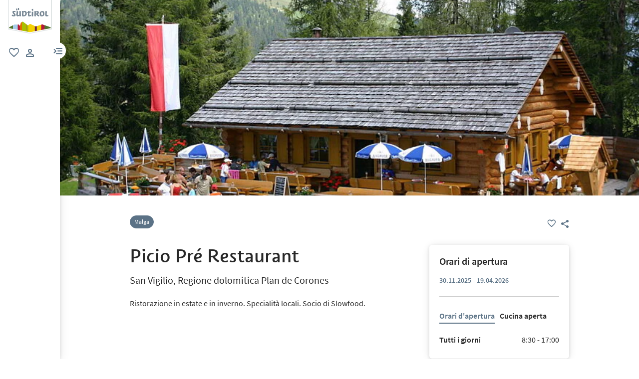

--- FILE ---
content_type: text/html;charset=utf-8
request_url: https://www.suedtirol.info/it/it/esperienze-eventi/plp-esperienze/esperienze-alto-adige/pdp-esperienze.smgpoi07daf49b7262b243e97374653e3f34cf.picio-pre-restaurant.san-vigilio
body_size: 34702
content:

<!DOCTYPE HTML>
<html lang="it">
    <head>
    <meta name="viewport" content="width=device-width, initial-scale=1"/>
    
    






    
    

        
        

        
        
        
        
            

                
                
                <meta name="content-page-ref" content="BbMbZ1BQPlZXb6bk2Wt839_l-iHPe8G-1slVUh8JMcEQtvsJORAJXXVMyxEKHIUNIBc6ueMLCeUQFPp9zrKCQU0Gn-ZYmCsnbv93nxyN3TnVWbt23pbonc_id9dxm6_qOcg3KPO4ii9Yp9mWoCnZlQ"/>
<script defer="defer" type="text/javascript" src="/.rum/@adobe/helix-rum-js@%5E2/dist/rum-standalone.js"></script>
<link rel="preload" as="image" type="image/webp" href="/content/dam/idm/im/images/experiences/gastronomy/p/p_1/smgpoi07daf49b7262b243e97374653e3f34cf/5FB5A7039B1F99F6D2251991CE70D405.jpeg/_jcr_content/renditions/web-rendition-2.webp" media="(max-width: 420px)" fetchpriority="high"/>

                
            

                
                
                <link rel="preload" as="image" type="image/webp" href="/content/dam/idm/im/images/experiences/gastronomy/p/p_1/smgpoi07daf49b7262b243e97374653e3f34cf/5FB5A7039B1F99F6D2251991CE70D405.jpeg/_jcr_content/renditions/web-rendition-6.webp" media="(min-width: 421px) and (max-width: 768px)" fetchpriority="high"/>

                
            

                
                
                <link rel="preload" as="image" type="image/webp" href="/content/dam/idm/im/images/experiences/gastronomy/p/p_1/smgpoi07daf49b7262b243e97374653e3f34cf/5FB5A7039B1F99F6D2251991CE70D405.jpeg/_jcr_content/renditions/web-rendition-3.webp" media="(min-width: 769px) and (max-width: 1620px)" fetchpriority="high"/>

                
            

                
                
                <link rel="preload" as="image" type="image/webp" href="/content/dam/idm/im/images/experiences/gastronomy/p/p_1/smgpoi07daf49b7262b243e97374653e3f34cf/5FB5A7039B1F99F6D2251991CE70D405.jpeg/_jcr_content/renditions/web-rendition-4.webp" media="(min-width: 1621px)" fetchpriority="high"/>

                
            
        

        
        

        
        

    
    

    
    
        <link rel="preload" as="image" href="/content/experience-fragments/idm/it/it/site/header/master/_jcr_content/root/header/logo-v2.coreimg.svg/1693564317192/suedtirol-logo.svg"/>
    
    


    <meta charset="UTF-8"/>

    <!-- Fonts preload -->
    <link rel="preload" href="/etc.clientlibs/idm/clientlibs/clientlib-site/resources/fonts/icomoon.woff" as="font" type="font/woff" crossorigin/>
    <link rel="preload" href="/etc.clientlibs/idm/clientlibs/clientlib-site/resources/fonts/SourceSansPro-Bold.woff2" as="font" type="font/woff2" crossorigin/>
    <link rel="preload" href="/etc.clientlibs/idm/clientlibs/clientlib-site/resources/fonts/SourceSansPro-Light.woff2" as="font" type="font/woff2" crossorigin/>
    <link rel="preload" href="/etc.clientlibs/idm/clientlibs/clientlib-site/resources/fonts/SourceSansPro-Regular.woff2" as="font" type="font/woff2" crossorigin/>
    <link rel="preload" href="/etc.clientlibs/idm/clientlibs/clientlib-site/resources/fonts/SourceSansPro-SemiBold.woff2" as="font" type="font/woff2" crossorigin/>
    <link rel="preload" href="/etc.clientlibs/idm/clientlibs/clientlib-site/resources/fonts/SuedtirolNextTT-Bold.woff2" as="font" type="font/woff2" crossorigin/>
    <link rel="preload" href="/etc.clientlibs/idm/clientlibs/clientlib-site/resources/fonts/SuedtirolNextTT-Italic.woff2" as="font" type="font/woff2" crossorigin/>
    <link rel="preload" href="/etc.clientlibs/idm/clientlibs/clientlib-site/resources/fonts/SuedtirolNextTT.woff2" as="font" type="font/woff2" crossorigin/>
    <link rel="preload" href="/etc.clientlibs/idm/clientlibs/clientlib-site/resources/fonts/SuedtirolPro-Regular.woff2" as="font" type="font/woff2" crossorigin/>

    <!-- flags-icon-library -->
    <link rel="stylesheet" href="https://cdn.jsdelivr.net/gh/lipis/flag-icons@6.11.0/css/flag-icons.min.css"/>

    
    
        <link rel="preconnect" href="https://unpkg.com"/>
    
        <link rel="preconnect" href="https://www.google.com"/>
    
        <link rel="preconnect" href="https://app.usercentrics.eu"/>
    
        <link rel="preconnect" href="https://www.googletagmanager.com"/>
    
        <link rel="preconnect" href="https://ajax.googleapis.com"/>
    
        <link rel="preconnect" href="https://api.usercentrics.eu"/>
    
        <link rel="preconnect" href="https://tracking.suedtirol.info"/>
    
        <link rel="preconnect" href="https://api.trustyou.com"/>
    
        <link rel="preconnect" href="https://cdn.trustyou.com"/>
    
        <link rel="preconnect" href="https://analytics.trustyou.com"/>
    
        <link rel="preconnect" href="https://www.gstatic.com"/>
    
    

    
    
        <link rel="dns-prefetch" href="https://uct.service.usercentrics.eu"/>
    
        <link rel="dns-prefetch" href="https://snap.licdn.com"/>
    
        <link rel="dns-prefetch" href="https://connect.facebook.net"/>
    
        <link rel="dns-prefetch" href="https://www.facebook.com"/>
    
    

    
    
    <link rel="preload" href="https://app.usercentrics.eu/browser-ui/latest/loader.js" as="script"/>
    
    <script id="usercentrics-cmp" data-language="it" src="https://app.usercentrics.eu/browser-ui/latest/loader.js" data-settings-id="WEmH2gqgmgjykS" async crossorigin="anonymous"></script>

    
    
    
    
    
    <title>Picio Pré Restaurant, San Vigilio - Prenota subito il tuo posto | Alto Adige</title>

    
    
    
    
    <meta name="description" content="Prenota un posto Picio Pré Restaurant, San Vigilio! Scopri tutti i ristoranti in Alto Adige su Suedtirol.info."/>

    
    
    
        <script type="application/ld+json">
            {

                "@context": "https://schema.org",

                "@type": "Restaurant",

                "image": "https://www.suedtirol.info/content/dam/idm/im/images/experiences/gastronomy/p/p_1/smgpoi07daf49b7262b243e97374653e3f34cf/5FB5A7039B1F99F6D2251991CE70D405.jpeg",

                "name": "Picio Pré Restaurant",

                "address": {

                    "@type": "PostalAddress",

                    "streetAddress": "Passo Furcia - Pista Prè da Peres",

                    "addressLocality": "San Vigilio",

                    "addressRegion": "Regione dolomitica Plan de Corones",

                    "postalCode": "39030"

                },

                "geo": {

                    "@type": "GeoCoordinates",

                    "latitude": "46.71770095825195",

                    "longitude": "11.969799995422363"

                },

                "url": "http://www.piciopre.it",

                "telephone": "+39 0474 501631"

            }

        </script>
        <meta property="og:image" content="https://www.suedtirol.info/content/dam/idm/im/images/experiences/gastronomy/p/p_1/smgpoi07daf49b7262b243e97374653e3f34cf/5FB5A7039B1F99F6D2251991CE70D405.jpeg"/>


    
    


    
    
    
    
    
    
    
    
        <script type="application/ld+json">
            {

                "@context": "https://schema.org/",

                "@type": "BreadcrumbList",

                "itemListElement": [{

                    "@type": "ListItem",

                    "position": 1,

                    "name": "Home",

                    "item": "https://www.suedtirol.info/it/it"

                },{

                    "@type": "ListItem",

                    "position": 2,

                    "name": "Esperienze ed eventi",

                    "item" : "https://www.suedtirol.info/it/it/esperienze-eventi"

                },{

                    "@type": "ListItem",

                    "position": 3,

                    "name": "Esperienze Alto Adige",

                    "item" : "https://www.suedtirol.info/it/it/esperienze-eventi/plp-esperienze/esperienze-alto-adige"

                },{

                    "@type": "ListItem",

                    "position": 4,

                    "name": "Picio Pré Restaurant",

                    "item" : "https://www.suedtirol.info/it/it/esperienze-eventi/plp-esperienze/esperienze-alto-adige/pdp-esperienze.smgpoi07daf49b7262b243e97374653e3f34cf.picio-pre-restaurant.san-vigilio"

                }]

            }
        </script>
    
    
    


    
    <meta name="template" content="experience-pdp"/>

    
    
    
    
        
    <script type="text/javascript">
    // create dataLayer
    window.dataLayer = window.dataLayer || [];
</script>
    
    

    

    <script type="text/javascript" src="https://536000964.collect.igodigital.com/collect.js"> </script>

    
<link rel="canonical" href="https://www.suedtirol.info/it/it/esperienze-eventi/plp-esperienze/esperienze-alto-adige/pdp-esperienze.smgpoi07daf49b7262b243e97374653e3f34cf.picio-pre-restaurant.san-vigilio"/>
    



    <link rel="alternate" hreflang="de" href="https://www.suedtirol.info/de/de/erlebnisse-und-events/plp-erlebnisse/erlebnisse-suedtirol/pdp-erlebnisse.smgpoi07daf49b7262b243e97374653e3f34cf.picio-pre-restaurant.san-vigilio"/>

    <link rel="alternate" hreflang="it" href="https://www.suedtirol.info/it/it/esperienze-eventi/plp-esperienze/esperienze-alto-adige/pdp-esperienze.smgpoi07daf49b7262b243e97374653e3f34cf.picio-pre-restaurant.san-vigilio"/>

    <link rel="alternate" hreflang="en" href="https://www.suedtirol.info/en/en/experiences-and-events/plp-experiences/experiences-south-tyrol/pdp-experience.smgpoi07daf49b7262b243e97374653e3f34cf.picio-pre-restaurant.san-vigilio"/>

    <link rel="alternate" hreflang="pl" href="https://www.suedtirol.info/en/en/experiences-and-events/plp-experiences/experiences-south-tyrol/pdp-experience.smgpoi07daf49b7262b243e97374653e3f34cf.picio-pre-restaurant.san-vigilio"/>

    <link rel="alternate" hreflang="nl" href="https://www.suedtirol.info/en/en/experiences-and-events/plp-experiences/experiences-south-tyrol/pdp-experience.smgpoi07daf49b7262b243e97374653e3f34cf.picio-pre-restaurant.san-vigilio"/>

    <link rel="alternate" hreflang="cs" href="https://www.suedtirol.info/en/en/experiences-and-events/plp-experiences/experiences-south-tyrol/pdp-experience.smgpoi07daf49b7262b243e97374653e3f34cf.picio-pre-restaurant.san-vigilio"/>

    <link rel="alternate" hreflang="fr" href="https://www.suedtirol.info/en/en/experiences-and-events/plp-experiences/experiences-south-tyrol/pdp-experience.smgpoi07daf49b7262b243e97374653e3f34cf.picio-pre-restaurant.san-vigilio"/>

    


    <link rel="icon" href="/content/dam/idm/assets/images/header--footer/favicon.ico"/>
    

    
    
<link rel="stylesheet" href="/etc.clientlibs/idm/clientlibs/clientlib-base.lc-c7b8f7bf2e46e30b30cc094095990aac-lc.min.css" type="text/css">


    



    <link media="print" onload="this.media='all'; this.onload=null;" rel="stylesheet" href="/etc.clientlibs/idm/clientlibs/clientlib-site-deferred.lc-873996d32b97288359f12c7db9c79d0b-lc.min.css" type="text/css">


    
    
    

    

    
    
    
<link rel="stylesheet" href="/etc.clientlibs/idm/clientlibs/clientlib-site.lc-79a31e39c52c459d0ff790e31f070856-lc.min.css" type="text/css">


    

    
    
    
    
</head>
    <body class=" page-experience-detail page-content page basicpage bg-page-white" id="page-experience-detail-4086c38bec" data-cmp-data-layer-enabled data-page-type="experience_page" data-google-key-api="AIzaSyB9yBQFjySQT9Vn6WGsr3Z68mQQ4WD_IHk">
        <script>
          window.adobeDataLayer = window.adobeDataLayer || [];
          adobeDataLayer.push({
              page: JSON.parse("{\x22page\u002Dexperience\u002Ddetail\u002D4086c38bec\x22:{\x22@type\x22:\x22idm\/components\/structure\/page\u002Dexperience\u002Ddetail\x22,\x22repo:modifyDate\x22:\x222025\u002D03\u002D11T09:43:50Z\x22,\x22dc:title\x22:\x22PDP Esperienza\x22,\x22xdm:template\x22:\x22\/conf\/idm\/settings\/wcm\/templates\/experience\u002Dpdp\x22,\x22xdm:language\x22:\x22it\x22,\x22xdm:tags\x22:[],\x22repo:path\x22:\x22\/content\/idm\/it\/de\/erlebnisse\u002Dund\u002Devents\/plp\u002Derlebnisse\/erlebnisse\u002Dsudtirol\/pdp\u002Derlebnisse.html\x22}}"),
              event:'cmp:show',
              eventInfo: {
                  path: 'page.page\u002Dexperience\u002Ddetail\u002D4086c38bec'
              }
          });
        </script>
        
        
            




            



            
    
    <!-- Google Tag Manager (noscript) -->
<noscript><iframe src="https://www.googletagmanager.com/ns.html?id=GTM-5274X6"
height="0" width="0" style="display:none;visibility:hidden"></iframe></noscript>
<!-- End Google Tag Manager (noscript) -->
    


<div class="app-banner-promotion app-banner-promotion-xf experiencefragment"><div class="cmp-experiencefragment cmp-experiencefragment--"><div class="xfpage page basicpage">


    
    
    
    <div id="container-9aef45f612" class="cmp-container">
        
        <div class="app-promotion-banner"><div>
    <section class="sdt-app-promotion-banner container-fluid" aria-labelledby="banner-title" role="region">
        <div class="container">
            <div class="row align-items-center">
                <div class="close-icon">
                    <svg xmlns="http://www.w3.org/2000/svg" width="16" height="16" viewBox="0 0 17 16" fill="#5B7286">
                        <path d="M12.7 3.80665C12.44 3.54665 12.02 3.54665 11.76 3.80665L8.49998 7.05998L5.23998 3.79998C4.97998 3.53998 4.55998 3.53998 4.29998 3.79998C4.03998 4.05998 4.03998 4.47998 4.29998 4.73998L7.55998 7.99998L4.29998 11.26C4.03998 11.52 4.03998 11.94 4.29998 12.2C4.55998 12.46 4.97998 12.46 5.23998 12.2L8.49998 8.93998L11.76 12.2C12.02 12.46 12.44 12.46 12.7 12.2C12.96 11.94 12.96 11.52 12.7 11.26L9.43998 7.99998L12.7 4.73998C12.9533 4.48665 12.9533 4.05998 12.7 3.80665Z" fill="#5B7286"/>
                    </svg>
                </div>
                <div class="col-auto p-0 image-container">
                    <img src="/content/dam/idm/assets/images/logos/app_promotion_banner_logo.png" alt="Südtirol Guide App Logo" class="img-fluid" style="max-height: 80px;" aria-hidden="false" role="img"/>
                </div>

                <div class="col p-0 text-container">
                    <div class="title" id="banner-title">
                        Südtirol Guide App
                    </div>
                    <div class="subtitle text-muted" id="banner-subtitle">
                        La guida digitale dell´Alto Adige
                    </div>
                </div>

                <div class="col-auto p-0 button-container">
                    <a href="#" class="sdt-btn sdt-btn-banner w-md-auto" data-android-link="https://play.google.com/store/apps/details?id=com.suedtirol.android&amp;hl=it" data-apple-link="https://apps.apple.com/it/app/s%C3%BCdtirol-reisef%C3%BChrer/id339011586" target="_blank" rel="noopener" aria-labelledby="banner-title banner-subtitle" role="button" aria-label="Download">
                        <span class="cmp-button__text">
                            Download
                        </span>
                        
                    </a>
                </div>
            </div>
        </div>
    </section>
</div>


    
</div>

        
    </div>

</div>
</div>

    

</div>
<div class="header header-xf experiencefragment"><div class="cmp-experiencefragment cmp-experiencefragment--"><div class="xfpage page basicpage">


    
    
    
    <div id="container-e762b68d7a" class="cmp-container">
        
        <div class="header"><a class="sdt-skip-link sdt-btn sdt-btn-darkOrange-3" href='#main-content'>Vai ai contenuti</a>
<header class="sdt-header main-menu-initial-state" data-default="close">
	<section class="sdt-header-top">
		<div class="block-img">
			
<div tabindex="0" role="group" aria-label="logo 2" data-cmp-is="image" data-cmp-lazythreshold="0" data-cmp-src="/content/experience-fragments/idm/it/it/site/header/master/_jcr_content/root/header/logo-v2.coreimg{.width}.svg/1733486828049/suedtirol-logo.svg" data-asset="/content/dam/idm/assets/images/header--footer/suedtirol-logo.svg" data-title="logo 2" id="image-db18368fcc" data-cmp-data-layer="{&#34;image-db18368fcc&#34;:{&#34;@type&#34;:&#34;idm/components/core/image&#34;,&#34;repo:modifyDate&#34;:&#34;2023-09-01T10:31:57Z&#34;,&#34;xdm:linkURL&#34;:&#34;/it/it&#34;,&#34;image&#34;:{&#34;repo:id&#34;:&#34;9f7e70e3-ca7c-4733-ac2a-3cc29d47d817&#34;,&#34;repo:modifyDate&#34;:&#34;2024-12-06T12:07:08Z&#34;,&#34;@type&#34;:&#34;image/svg+xml&#34;,&#34;repo:path&#34;:&#34;/content/dam/idm/assets/images/header--footer/suedtirol-logo.svg&#34;}}}" data-cmp-hook-image="imageV3" class="cmp-image " itemscope itemtype="http://schema.org/ImageObject">
  <a class="image-block cmp-image__link" href="/it/it" data-cmp-clickable data-cmp-hook-image="link" aria-label="logo 2" tabindex="0">
    
      
      <img src="/content/experience-fragments/idm/it/it/site/header/master/_jcr_content/root/header/logo-v2.coreimg.svg/1733486828049/suedtirol-logo.svg" class="cmp-image__image" itemprop="contentUrl" data-cmp-hook-image="image" alt="logo 2" width="500" height="500" role="img" fetchpriority="high"/>
      
    
    
    
    <span class="hover" aria-hidden="true">
      <div class="overlay-text">
        <span class="sdt-icon icon-search"></span>
        <span class="text">
          <span class="text"></span>
        </span>
      </div>
    </span>
  </a>
  
  
</div>

    


		</div>
		<ul class="sdt-header-top__nav">
			<li>
				
				<a href="/it/it/private-area/preferiti" class="favourites-link" title="Favorites" target="_self">
					<span class="sdt-icon default icon-favorite_border" aria-hidden="true"></span>
					<span class="sdt-icon logged-in icon-favorite" aria-hidden="true"></span>
					<span class="sr-only default">favoriti</span>
					<span class="sr-only logged-in"></span>
				</a>
			</li>
			<li>
				<button class="login-cta login-button-id" title="User profile" data-toggle="modal" data-target="#sdt-modal-login">
					<span class="sdt-icon" aria-hidden="true"></span>
					<span class="sr-only">user link</span>
				</button>
				<button class="user-cta" title="User profile" data-toggle="collapse" data-target="#header-user-nav" aria-expanded="false" aria-controls="header-user-nav">
					<span class="sdt-icon icon-logged_in"></span>
					<span class="sdt-icon icon-close"></span>
					<span class="sr-only">user link</span>
				</button>
			</li>
			<li>
				<button class="menu-cta menu-toggle-button-id collapsed" type="button" role="button" data-toggle="collapse" data-target="#header-main-nav" aria-expanded="false" aria-controls="header-main-nav">
					<span class="sr-only">menu link</span>
					<span class="sdt-icon" aria-hidden="true"></span>
				</button>
			</li>
		</ul>
	</section>
	<section class="sdt-header-content">
		<div class="collapse user-content">
			<nav class="sdt-header-user-nav">
				<button type="button" aria-expanded="false" class="header-user-login">
					<div class="d-flex align-items-center">
						<div class="avatar-user icon-logged_in"></div>
						<div>
							<h5 class="sdt-font-h5-suedNext-regular">Il mio account</h5>
							<div class="name-user sdt-font-text-s-regular">Jane Stevensen</div>
						</div>
					</div>
					<span class="sdt-icon" aria-hidden="true"></span>
				</button>
				<div class="collapse  content-user-login" id="collapseUserLogin">
					
    
    	
		<a href="/it/it/private-area/preferiti" title="I miei preferiti" target="_self">
			<span class="sdt-icon icon-favorite_border"></span>
			<span>I miei preferiti</span>
		</a>
	
    	
		<a href="/it/it/private-area/il-tuo-account" title="I miei dati" target="_self">
			<span class="sdt-icon icon-perm_identity"></span>
			<span>I miei dati</span>
		</a>
	


    

					<a href="#logout" class="logout-cta" title="Esci" rel="noopener noreferrer">
						<span class="sdt-icon icon-lock_outline" aria-hidden="true"></span>
						<span>Esci</span>
					</a>
				</div>
			</nav>
		</div>
		<div class="main-content collapse" id="header-main-nav">
			<div class="main-nav">
				
					<div class="nav-highlight">
    <div class="nav-item" data-item-name-label="Südtirol Guide App" data-item-category-label="Promotional Space">
        
        <a href="/it/it/informazioni/suedtirol-guide" class="cmp-navigation__item-link" target="_self">
            <span class="nav-highlight-label">Südtirol Guide App</span>
            <span class="nav-highlight-tag">NOVITÀ</span>
        </a>
    </div>
</div>
				
				<div class="title">
<div data-cmp-data-layer="{&#34;title-c3e9b2c33c&#34;:{&#34;@type&#34;:&#34;idm/components/core/title&#34;,&#34;repo:modifyDate&#34;:&#34;2023-04-13T12:34:58Z&#34;,&#34;dc:title&#34;:&#34;Scopri l&#39;Alto Adige&#34;}}" id="title-c3e9b2c33c" class="cmp-title ">
    <h5 class="cmp-title__text">Scopri l&#39;Alto Adige</h5>
</div>

    

</div>
				<div class="sdt-header-nav">
					
<nav id="nav-top" class="cmp-navigation" itemscope itemtype="http://schema.org/SiteNavigationElement" data-cmp-data-layer="{&#34;nav-top&#34;:{&#34;@type&#34;:&#34;idm/components/core/navigation&#34;,&#34;repo:modifyDate&#34;:&#34;2023-06-20T13:21:41Z&#34;}}" role="navigation">
    <ul class="cmp-navigation__group">
        
    <li class="level-0" data-cmp-data-layer="{&#34;nav-top-item-c914c0c0ad&#34;:{&#34;@type&#34;:&#34;idm/components/core/navigation/item&#34;,&#34;repo:modifyDate&#34;:&#34;2023-03-29T14:59:58Z&#34;,&#34;dc:title&#34;:&#34;Regioni&#34;,&#34;xdm:linkURL&#34;:&#34;/it/it/regioni&#34;}}" data-item-name-label="Regions" data-item-category-label="Regions">
        <div class="nav-item  has-children" data-nivel="0">
            
    <a data-cmp-clickable class="cmp-navigation__item-link" href="/it/it/regioni">Regioni</a>

            <button class="icon-collapse" type="button" data-toggle="collapse" data-target="#header-level-0-0nav-top" aria-expanded="false" aria-controls="header-level-0-0nav-top" aria-label="Apri il sottomenu"></button>

        </div>
        <div class="collapse" id="header-level-0-0nav-top">
            
    <ul class="cmp-navigation__group">
        
    <li class="level-1" data-cmp-data-layer="{&#34;nav-top-item-691bc1aaab&#34;:{&#34;@type&#34;:&#34;idm/components/core/navigation/item&#34;,&#34;repo:modifyDate&#34;:&#34;2023-04-04T12:43:34Z&#34;,&#34;dc:title&#34;:&#34;Bolzano e dintorni&#34;,&#34;xdm:linkURL&#34;:&#34;/it/it/regioni/bolzano-e-dintorni&#34;}}" data-item-name-label="Bolzano/Bozen and environs" data-item-category-label="Regions">
        <div class="nav-item  " data-nivel="0">
            
    <a data-cmp-clickable class="cmp-navigation__item-link" href="/it/it/regioni/bolzano-e-dintorni">Bolzano e dintorni</a>

            

        </div>
        <div class="collapse" id="header-level-1-0nav-top">
            
        </div>
    </li>

    
        
    <li class="level-1" data-cmp-data-layer="{&#34;nav-top-item-7b6d9e7ec9&#34;:{&#34;@type&#34;:&#34;idm/components/core/navigation/item&#34;,&#34;repo:modifyDate&#34;:&#34;2023-04-05T10:11:15Z&#34;,&#34;dc:title&#34;:&#34;Bressanone e dintorni&#34;,&#34;xdm:linkURL&#34;:&#34;/it/it/regioni/bressanone-e-dintorni&#34;}}" data-item-name-label="Brixen/Bressanone and environs" data-item-category-label="Regions">
        <div class="nav-item  " data-nivel="1">
            
    <a data-cmp-clickable class="cmp-navigation__item-link" href="/it/it/regioni/bressanone-e-dintorni">Bressanone e dintorni</a>

            

        </div>
        <div class="collapse" id="header-level-1-1nav-top">
            
        </div>
    </li>

    
        
    <li class="level-1" data-cmp-data-layer="{&#34;nav-top-item-010a2635dd&#34;:{&#34;@type&#34;:&#34;idm/components/core/navigation/item&#34;,&#34;repo:modifyDate&#34;:&#34;2023-04-03T07:34:05Z&#34;,&#34;dc:title&#34;:&#34;Merano e dintorni&#34;,&#34;xdm:linkURL&#34;:&#34;/it/it/regioni/merano-e-dintorni&#34;}}" data-item-name-label="Meran/Merano and environs" data-item-category-label="Regions">
        <div class="nav-item  " data-nivel="2">
            
    <a data-cmp-clickable class="cmp-navigation__item-link" href="/it/it/regioni/merano-e-dintorni">Merano e dintorni</a>

            

        </div>
        <div class="collapse" id="header-level-1-2nav-top">
            
        </div>
    </li>

    
        
    <li class="level-1" data-cmp-data-layer="{&#34;nav-top-item-88c738c0a7&#34;:{&#34;@type&#34;:&#34;idm/components/core/navigation/item&#34;,&#34;repo:modifyDate&#34;:&#34;2023-04-05T10:11:16Z&#34;,&#34;dc:title&#34;:&#34;Regione dolomitica 3 Cime&#34;,&#34;xdm:linkURL&#34;:&#34;/it/it/regioni/dolomiti-3-cime&#34;}}" data-item-name-label="Dolomites Region 3 Zinnen" data-item-category-label="Regions">
        <div class="nav-item  " data-nivel="3">
            
    <a data-cmp-clickable class="cmp-navigation__item-link" href="/it/it/regioni/dolomiti-3-cime">Regione dolomitica 3 Cime</a>

            

        </div>
        <div class="collapse" id="header-level-1-3nav-top">
            
        </div>
    </li>

    
        
    <li class="level-1" data-cmp-data-layer="{&#34;nav-top-item-82ec266315&#34;:{&#34;@type&#34;:&#34;idm/components/core/navigation/item&#34;,&#34;repo:modifyDate&#34;:&#34;2023-04-05T10:11:16Z&#34;,&#34;dc:title&#34;:&#34;Regione dolomitica Alpe di Siusi&#34;,&#34;xdm:linkURL&#34;:&#34;/it/it/regioni/dolomiti-alpe-di-siusi&#34;}}" data-item-name-label="Dolomites Region Seiser Alm" data-item-category-label="Regions">
        <div class="nav-item  " data-nivel="4">
            
    <a data-cmp-clickable class="cmp-navigation__item-link" href="/it/it/regioni/dolomiti-alpe-di-siusi">Regione dolomitica Alpe di Siusi</a>

            

        </div>
        <div class="collapse" id="header-level-1-4nav-top">
            
        </div>
    </li>

    
        
    <li class="level-1" data-cmp-data-layer="{&#34;nav-top-item-aae57d61f3&#34;:{&#34;@type&#34;:&#34;idm/components/core/navigation/item&#34;,&#34;repo:modifyDate&#34;:&#34;2023-04-05T10:11:18Z&#34;,&#34;dc:title&#34;:&#34;Regione dolomitica Alta Badia&#34;,&#34;xdm:linkURL&#34;:&#34;/it/it/regioni/dolomiti-alta-badia&#34;}}" data-item-name-label="Dolomites Region Alta Badia" data-item-category-label="Regions">
        <div class="nav-item  " data-nivel="5">
            
    <a data-cmp-clickable class="cmp-navigation__item-link" href="/it/it/regioni/dolomiti-alta-badia">Regione dolomitica Alta Badia</a>

            

        </div>
        <div class="collapse" id="header-level-1-5nav-top">
            
        </div>
    </li>

    
        
    <li class="level-1" data-cmp-data-layer="{&#34;nav-top-item-5a1ab21c9f&#34;:{&#34;@type&#34;:&#34;idm/components/core/navigation/item&#34;,&#34;repo:modifyDate&#34;:&#34;2023-04-05T10:11:17Z&#34;,&#34;dc:title&#34;:&#34;Regione dolomitica Plan de Corones&#34;,&#34;xdm:linkURL&#34;:&#34;/it/it/regioni/dolomiti-plan-de-corones&#34;}}" data-item-name-label="Dolomites Region Kronplatz" data-item-category-label="Regions">
        <div class="nav-item  " data-nivel="6">
            
    <a data-cmp-clickable class="cmp-navigation__item-link" href="/it/it/regioni/dolomiti-plan-de-corones">Regione dolomitica Plan de Corones</a>

            

        </div>
        <div class="collapse" id="header-level-1-6nav-top">
            
        </div>
    </li>

    
        
    <li class="level-1" data-cmp-data-layer="{&#34;nav-top-item-902feacbb4&#34;:{&#34;@type&#34;:&#34;idm/components/core/navigation/item&#34;,&#34;repo:modifyDate&#34;:&#34;2023-04-05T10:11:17Z&#34;,&#34;dc:title&#34;:&#34;Regione dolomitica Val d&#39;Ega&#34;,&#34;xdm:linkURL&#34;:&#34;/it/it/regioni/dolomiti-val-d-ega&#34;}}" data-item-name-label="Dolomites Region Eggental" data-item-category-label="Regions">
        <div class="nav-item  " data-nivel="7">
            
    <a data-cmp-clickable class="cmp-navigation__item-link" href="/it/it/regioni/dolomiti-val-d-ega">Regione dolomitica Val d&#39;Ega</a>

            

        </div>
        <div class="collapse" id="header-level-1-7nav-top">
            
        </div>
    </li>

    
        
    <li class="level-1" data-cmp-data-layer="{&#34;nav-top-item-0422b83d16&#34;:{&#34;@type&#34;:&#34;idm/components/core/navigation/item&#34;,&#34;repo:modifyDate&#34;:&#34;2023-04-05T10:11:19Z&#34;,&#34;dc:title&#34;:&#34;Regione dolomitica Luson Val di Funes&#34;,&#34;xdm:linkURL&#34;:&#34;/it/it/regioni/dolomiti-luson-val-di-funes&#34;}}" data-item-name-label="Dolomites Region Lüsen Villnöss" data-item-category-label="Regions">
        <div class="nav-item  " data-nivel="8">
            
    <a data-cmp-clickable class="cmp-navigation__item-link" href="/it/it/regioni/dolomiti-luson-val-di-funes">Regione dolomitica Luson Val di Funes</a>

            

        </div>
        <div class="collapse" id="header-level-1-8nav-top">
            
        </div>
    </li>

    
        
    <li class="level-1" data-cmp-data-layer="{&#34;nav-top-item-5ddf1e3d26&#34;:{&#34;@type&#34;:&#34;idm/components/core/navigation/item&#34;,&#34;repo:modifyDate&#34;:&#34;2023-04-05T10:11:18Z&#34;,&#34;dc:title&#34;:&#34;Regione dolomitica Val Gardena&#34;,&#34;xdm:linkURL&#34;:&#34;/it/it/regioni/dolomiti-val-gardena&#34;}}" data-item-name-label="Dolomites Region Val Gardena" data-item-category-label="Regions">
        <div class="nav-item  " data-nivel="9">
            
    <a data-cmp-clickable class="cmp-navigation__item-link" href="/it/it/regioni/dolomiti-val-gardena">Regione dolomitica Val Gardena</a>

            

        </div>
        <div class="collapse" id="header-level-1-9nav-top">
            
        </div>
    </li>

    
        
    <li class="level-1" data-cmp-data-layer="{&#34;nav-top-item-299fb66406&#34;:{&#34;@type&#34;:&#34;idm/components/core/navigation/item&#34;,&#34;repo:modifyDate&#34;:&#34;2023-04-05T10:11:14Z&#34;,&#34;dc:title&#34;:&#34;Strada del Vino dell&#39;Alto Adige&#34;,&#34;xdm:linkURL&#34;:&#34;/it/it/regioni/strada-del-vino-alto-adige&#34;}}" data-item-name-label="Alto Adige Wine Road" data-item-category-label="Regions">
        <div class="nav-item  " data-nivel="10">
            
    <a data-cmp-clickable class="cmp-navigation__item-link" href="/it/it/regioni/strada-del-vino-alto-adige">Strada del Vino dell&#39;Alto Adige</a>

            

        </div>
        <div class="collapse" id="header-level-1-10nav-top">
            
        </div>
    </li>

    
        
    <li class="level-1" data-cmp-data-layer="{&#34;nav-top-item-35426581c0&#34;:{&#34;@type&#34;:&#34;idm/components/core/navigation/item&#34;,&#34;repo:modifyDate&#34;:&#34;2023-04-05T10:11:15Z&#34;,&#34;dc:title&#34;:&#34;Val Venosta&#34;,&#34;xdm:linkURL&#34;:&#34;/it/it/regioni/val-venosta&#34;}}" data-item-name-label="Vinschgau/Val Venosta" data-item-category-label="Regions">
        <div class="nav-item  " data-nivel="11">
            
    <a data-cmp-clickable class="cmp-navigation__item-link" href="/it/it/regioni/val-venosta">Val Venosta</a>

            

        </div>
        <div class="collapse" id="header-level-1-11nav-top">
            
        </div>
    </li>

    
        
    <li class="level-1" data-cmp-data-layer="{&#34;nav-top-item-3f0dac9832&#34;:{&#34;@type&#34;:&#34;idm/components/core/navigation/item&#34;,&#34;repo:modifyDate&#34;:&#34;2023-04-05T10:11:19Z&#34;,&#34;dc:title&#34;:&#34;Valle Aurina&#34;,&#34;xdm:linkURL&#34;:&#34;/it/it/regioni/valle-aurina&#34;}}" data-item-name-label="Ahrntal/Valle Aurina" data-item-category-label="Regions">
        <div class="nav-item  " data-nivel="12">
            
    <a data-cmp-clickable class="cmp-navigation__item-link" href="/it/it/regioni/valle-aurina">Valle Aurina</a>

            

        </div>
        <div class="collapse" id="header-level-1-12nav-top">
            
        </div>
    </li>

    
        
    <li class="level-1" data-cmp-data-layer="{&#34;nav-top-item-295e4d90f0&#34;:{&#34;@type&#34;:&#34;idm/components/core/navigation/item&#34;,&#34;repo:modifyDate&#34;:&#34;2023-04-05T10:11:19Z&#34;,&#34;dc:title&#34;:&#34;Vipiteno e dintorni&#34;,&#34;xdm:linkURL&#34;:&#34;/it/it/regioni/vipiteno-e-dintorni&#34;}}" data-item-name-label="Sterzing/Vipiteno and environs" data-item-category-label="Regions">
        <div class="nav-item  " data-nivel="13">
            
    <a data-cmp-clickable class="cmp-navigation__item-link" href="/it/it/regioni/vipiteno-e-dintorni">Vipiteno e dintorni</a>

            

        </div>
        <div class="collapse" id="header-level-1-13nav-top">
            
        </div>
    </li>

    
        
    <li class="level-1" data-cmp-data-layer="{&#34;nav-top-item-09f0e2d8cf&#34;:{&#34;@type&#34;:&#34;idm/components/core/navigation/item&#34;,&#34;repo:modifyDate&#34;:&#34;2025-11-21T07:26:58Z&#34;,&#34;dc:title&#34;:&#34;Luoghi di tranquillità&#34;,&#34;xdm:linkURL&#34;:&#34;/it/it/regioni/luoghi-di-tranquillita&#34;}}" data-item-name-label="Retreats" data-item-category-label="Regions">
        <div class="nav-item  " data-nivel="14">
            
    <a data-cmp-clickable class="cmp-navigation__item-link" href="/it/it/regioni/luoghi-di-tranquillita">Luoghi di tranquillità</a>

            

        </div>
        <div class="collapse" id="header-level-1-14nav-top">
            
        </div>
    </li>

    
        
    <li class="level-1" data-cmp-data-layer="{&#34;nav-top-item-4f94654e2a&#34;:{&#34;@type&#34;:&#34;idm/components/core/navigation/item&#34;,&#34;repo:modifyDate&#34;:&#34;2023-03-30T13:54:44Z&#34;,&#34;dc:title&#34;:&#34;Città&#34;,&#34;xdm:linkURL&#34;:&#34;/it/it/regioni/citta&#34;}}" data-item-name-label="South Tyrol’s towns" data-item-category-label="Regions">
        <div class="nav-item  has-children" data-nivel="15">
            
    <a data-cmp-clickable class="cmp-navigation__item-link" href="/it/it/regioni/citta">Città</a>

            <button class="icon-collapse" type="button" data-toggle="collapse" data-target="#header-level-1-15nav-top" aria-expanded="false" aria-controls="header-level-1-15nav-top" aria-label="Apri il sottomenu"></button>

        </div>
        <div class="collapse" id="header-level-1-15nav-top">
            
    <ul class="cmp-navigation__group">
        
    <li class="level-2" data-cmp-data-layer="{&#34;nav-top-item-ea94038f9e&#34;:{&#34;@type&#34;:&#34;idm/components/core/navigation/item&#34;,&#34;repo:modifyDate&#34;:&#34;2023-10-31T14:42:56Z&#34;,&#34;dc:title&#34;:&#34;Bolzano&#34;,&#34;xdm:linkURL&#34;:&#34;/it/it/regioni/citta/bolzano&#34;}}" data-item-name-label="Bolzano/Bozen" data-item-category-label="Regions">
        <div class="nav-item  " data-nivel="0">
            
    <a data-cmp-clickable class="cmp-navigation__item-link" href="/it/it/regioni/citta/bolzano">Bolzano</a>

            

        </div>
        <div class="collapse" id="header-level-2-0nav-top">
            
        </div>
    </li>

    
        
    <li class="level-2" data-cmp-data-layer="{&#34;nav-top-item-cac25cc1a3&#34;:{&#34;@type&#34;:&#34;idm/components/core/navigation/item&#34;,&#34;repo:modifyDate&#34;:&#34;2023-10-31T14:51:13Z&#34;,&#34;dc:title&#34;:&#34;Bressanone&#34;,&#34;xdm:linkURL&#34;:&#34;/it/it/regioni/citta/bressanone&#34;}}" data-item-name-label="Brixen/Bressanone" data-item-category-label="Regions">
        <div class="nav-item  " data-nivel="1">
            
    <a data-cmp-clickable class="cmp-navigation__item-link" href="/it/it/regioni/citta/bressanone">Bressanone</a>

            

        </div>
        <div class="collapse" id="header-level-2-1nav-top">
            
        </div>
    </li>

    
        
    <li class="level-2" data-cmp-data-layer="{&#34;nav-top-item-ad024de284&#34;:{&#34;@type&#34;:&#34;idm/components/core/navigation/item&#34;,&#34;repo:modifyDate&#34;:&#34;2023-10-31T14:54:21Z&#34;,&#34;dc:title&#34;:&#34;Brunico&#34;,&#34;xdm:linkURL&#34;:&#34;/it/it/regioni/citta/brunico&#34;}}" data-item-name-label="Bruneck/Brunico" data-item-category-label="Regions">
        <div class="nav-item  " data-nivel="2">
            
    <a data-cmp-clickable class="cmp-navigation__item-link" href="/it/it/regioni/citta/brunico">Brunico</a>

            

        </div>
        <div class="collapse" id="header-level-2-2nav-top">
            
        </div>
    </li>

    
        
    <li class="level-2" data-cmp-data-layer="{&#34;nav-top-item-7c92cd4270&#34;:{&#34;@type&#34;:&#34;idm/components/core/navigation/item&#34;,&#34;repo:modifyDate&#34;:&#34;2023-10-31T14:55:47Z&#34;,&#34;dc:title&#34;:&#34;Chiusa&#34;,&#34;xdm:linkURL&#34;:&#34;/it/it/regioni/citta/chiusa&#34;}}" data-item-name-label="Klausen/Chiusa" data-item-category-label="Regions">
        <div class="nav-item  " data-nivel="3">
            
    <a data-cmp-clickable class="cmp-navigation__item-link" href="/it/it/regioni/citta/chiusa">Chiusa</a>

            

        </div>
        <div class="collapse" id="header-level-2-3nav-top">
            
        </div>
    </li>

    
        
    <li class="level-2" data-cmp-data-layer="{&#34;nav-top-item-ef8d18d1cf&#34;:{&#34;@type&#34;:&#34;idm/components/core/navigation/item&#34;,&#34;repo:modifyDate&#34;:&#34;2023-10-31T14:58:07Z&#34;,&#34;dc:title&#34;:&#34;Glorenza&#34;,&#34;xdm:linkURL&#34;:&#34;/it/it/regioni/citta/glorenza&#34;}}" data-item-name-label="Glurns/Glorenza" data-item-category-label="Regions">
        <div class="nav-item  " data-nivel="4">
            
    <a data-cmp-clickable class="cmp-navigation__item-link" href="/it/it/regioni/citta/glorenza">Glorenza</a>

            

        </div>
        <div class="collapse" id="header-level-2-4nav-top">
            
        </div>
    </li>

    
        
    <li class="level-2" data-cmp-data-layer="{&#34;nav-top-item-9b31d8de46&#34;:{&#34;@type&#34;:&#34;idm/components/core/navigation/item&#34;,&#34;repo:modifyDate&#34;:&#34;2023-10-31T14:56:57Z&#34;,&#34;dc:title&#34;:&#34;Laives&#34;,&#34;xdm:linkURL&#34;:&#34;/it/it/regioni/citta/laives&#34;}}" data-item-name-label="Laives/Leifers" data-item-category-label="Regions">
        <div class="nav-item  " data-nivel="5">
            
    <a data-cmp-clickable class="cmp-navigation__item-link" href="/it/it/regioni/citta/laives">Laives</a>

            

        </div>
        <div class="collapse" id="header-level-2-5nav-top">
            
        </div>
    </li>

    
        
    <li class="level-2" data-cmp-data-layer="{&#34;nav-top-item-d0a7252cad&#34;:{&#34;@type&#34;:&#34;idm/components/core/navigation/item&#34;,&#34;repo:modifyDate&#34;:&#34;2023-10-31T14:48:47Z&#34;,&#34;dc:title&#34;:&#34;Merano&#34;,&#34;xdm:linkURL&#34;:&#34;/it/it/regioni/citta/merano&#34;}}" data-item-name-label="Meran/Merano" data-item-category-label="Regions">
        <div class="nav-item  " data-nivel="6">
            
    <a data-cmp-clickable class="cmp-navigation__item-link" href="/it/it/regioni/citta/merano">Merano</a>

            

        </div>
        <div class="collapse" id="header-level-2-6nav-top">
            
        </div>
    </li>

    
        
    <li class="level-2" data-cmp-data-layer="{&#34;nav-top-item-b01531954b&#34;:{&#34;@type&#34;:&#34;idm/components/core/navigation/item&#34;,&#34;repo:modifyDate&#34;:&#34;2023-10-31T14:52:38Z&#34;,&#34;dc:title&#34;:&#34;Vipiteno&#34;,&#34;xdm:linkURL&#34;:&#34;/it/it/regioni/citta/vipiteno&#34;}}" data-item-name-label="Sterzing/Vipiteno" data-item-category-label="Regions">
        <div class="nav-item  " data-nivel="7">
            
    <a data-cmp-clickable class="cmp-navigation__item-link" href="/it/it/regioni/citta/vipiteno">Vipiteno</a>

            

        </div>
        <div class="collapse" id="header-level-2-7nav-top">
            
        </div>
    </li>

    </ul>

        </div>
    </li>

    
        
    <li class="level-1" data-cmp-data-layer="{&#34;nav-top-item-61356cdc8a&#34;:{&#34;@type&#34;:&#34;idm/components/core/navigation/item&#34;,&#34;repo:modifyDate&#34;:&#34;2023-04-03T15:07:20Z&#34;,&#34;dc:title&#34;:&#34;Tutte le località &#34;,&#34;xdm:linkURL&#34;:&#34;/it/it/regioni/tutte-le-localita&#34;}}" data-item-name-label="All villages" data-item-category-label="Regions">
        <div class="nav-item  " data-nivel="16">
            
    <a data-cmp-clickable class="cmp-navigation__item-link" href="/it/it/regioni/tutte-le-localita">Tutte le località </a>

            

        </div>
        <div class="collapse" id="header-level-1-16nav-top">
            
        </div>
    </li>

    </ul>

        </div>
    </li>

    
        
    <li class="level-0" data-cmp-data-layer="{&#34;nav-top-item-0d289d6082&#34;:{&#34;@type&#34;:&#34;idm/components/core/navigation/item&#34;,&#34;repo:modifyDate&#34;:&#34;2023-05-02T12:57:34Z&#34;,&#34;dc:title&#34;:&#34;Alloggi&#34;,&#34;xdm:linkURL&#34;:&#34;/it/it/alloggi&#34;}}" data-item-name-label="Places to Stay" data-item-category-label="Places to Stay">
        <div class="nav-item  has-children" data-nivel="1">
            
    <a data-cmp-clickable class="cmp-navigation__item-link" href="/it/it/alloggi">Alloggi</a>

            <button class="icon-collapse" type="button" data-toggle="collapse" data-target="#header-level-0-1nav-top" aria-expanded="false" aria-controls="header-level-0-1nav-top" aria-label="Apri il sottomenu"></button>

        </div>
        <div class="collapse" id="header-level-0-1nav-top">
            
    <ul class="cmp-navigation__group">
        
    <li class="level-1" data-cmp-data-layer="{&#34;nav-top-item-62a3824351&#34;:{&#34;@type&#34;:&#34;idm/components/core/navigation/item&#34;,&#34;dc:title&#34;:&#34;Hotel e pensioni&#34;,&#34;xdm:linkURL&#34;:&#34;/it/it/alloggi/hotel-e-pensioni&#34;}}" data-item-name-label="Hotels &amp; Boarding Houses" data-item-category-label="Places to Stay">
        <div class="nav-item  " data-nivel="0">
            
    <a data-cmp-clickable class="cmp-navigation__item-link" href="/it/it/alloggi/hotel-e-pensioni">Hotel e pensioni</a>

            

        </div>
        <div class="collapse" id="header-level-1-0nav-top">
            
        </div>
    </li>

    
        
    <li class="level-1" data-cmp-data-layer="{&#34;nav-top-item-26c9340a33&#34;:{&#34;@type&#34;:&#34;idm/components/core/navigation/item&#34;,&#34;dc:title&#34;:&#34;Appartamenti&#34;,&#34;xdm:linkURL&#34;:&#34;/it/it/alloggi/appartamenti&#34;}}" data-item-name-label="Apartments " data-item-category-label="Places to Stay">
        <div class="nav-item  " data-nivel="1">
            
    <a data-cmp-clickable class="cmp-navigation__item-link" href="/it/it/alloggi/appartamenti">Appartamenti</a>

            

        </div>
        <div class="collapse" id="header-level-1-1nav-top">
            
        </div>
    </li>

    
        
    <li class="level-1" data-cmp-data-layer="{&#34;nav-top-item-cc854909c7&#34;:{&#34;@type&#34;:&#34;idm/components/core/navigation/item&#34;,&#34;dc:title&#34;:&#34;Bed &amp; Breakfast&#34;,&#34;xdm:linkURL&#34;:&#34;/it/it/alloggi/bed--breakfast&#34;}}" data-item-name-label="Bed &amp; Breakfasts" data-item-category-label="Places to Stay">
        <div class="nav-item  " data-nivel="2">
            
    <a data-cmp-clickable class="cmp-navigation__item-link" href="/it/it/alloggi/bed--breakfast">Bed &amp; Breakfast</a>

            

        </div>
        <div class="collapse" id="header-level-1-2nav-top">
            
        </div>
    </li>

    
        
    <li class="level-1" data-cmp-data-layer="{&#34;nav-top-item-72d77f1fd9&#34;:{&#34;@type&#34;:&#34;idm/components/core/navigation/item&#34;,&#34;dc:title&#34;:&#34;Agriturismi &#34;,&#34;xdm:linkURL&#34;:&#34;/it/it/alloggi/agriturismi&#34;}}" data-item-name-label="Farm stays" data-item-category-label="Places to Stay">
        <div class="nav-item  " data-nivel="3">
            
    <a data-cmp-clickable class="cmp-navigation__item-link" href="/it/it/alloggi/agriturismi">Agriturismi </a>

            

        </div>
        <div class="collapse" id="header-level-1-3nav-top">
            
        </div>
    </li>

    
        
    <li class="level-1" data-cmp-data-layer="{&#34;nav-top-item-c17ac6260d&#34;:{&#34;@type&#34;:&#34;idm/components/core/navigation/item&#34;,&#34;dc:title&#34;:&#34;Campeggi &#34;,&#34;xdm:linkURL&#34;:&#34;/it/it/alloggi/campeggi&#34;}}" data-item-name-label="Campsites" data-item-category-label="Places to Stay">
        <div class="nav-item  " data-nivel="4">
            
    <a data-cmp-clickable class="cmp-navigation__item-link" href="/it/it/alloggi/campeggi">Campeggi </a>

            

        </div>
        <div class="collapse" id="header-level-1-4nav-top">
            
        </div>
    </li>

    
        
    <li class="level-1" data-cmp-data-layer="{&#34;nav-top-item-1637848a9d&#34;:{&#34;@type&#34;:&#34;idm/components/core/navigation/item&#34;,&#34;dc:title&#34;:&#34;Rifugi alpini e alberghi di montagna &#34;,&#34;xdm:linkURL&#34;:&#34;/it/it/alloggi/rifugi-alberghi-di-montagna&#34;}}" data-item-name-label="Mountain Refuges &amp; Inns" data-item-category-label="Places to Stay">
        <div class="nav-item  " data-nivel="5">
            
    <a data-cmp-clickable class="cmp-navigation__item-link" href="/it/it/alloggi/rifugi-alberghi-di-montagna">Rifugi alpini e alberghi di montagna </a>

            

        </div>
        <div class="collapse" id="header-level-1-5nav-top">
            
        </div>
    </li>

    
        
    <li class="level-1" data-cmp-data-layer="{&#34;nav-top-item-65b4ee682c&#34;:{&#34;@type&#34;:&#34;idm/components/core/navigation/item&#34;,&#34;dc:title&#34;:&#34;Ostelli della gioventù &#34;,&#34;xdm:linkURL&#34;:&#34;/it/it/alloggi/ostelli&#34;}}" data-item-name-label="Youth hostels" data-item-category-label="Places to Stay">
        <div class="nav-item  " data-nivel="6">
            
    <a data-cmp-clickable class="cmp-navigation__item-link" href="/it/it/alloggi/ostelli">Ostelli della gioventù </a>

            

        </div>
        <div class="collapse" id="header-level-1-6nav-top">
            
        </div>
    </li>

    
        
    <li class="level-1" data-cmp-data-layer="{&#34;nav-top-item-f375fe10fa&#34;:{&#34;@type&#34;:&#34;idm/components/core/navigation/item&#34;,&#34;dc:title&#34;:&#34;Alloggi sostenibili&#34;,&#34;xdm:linkURL&#34;:&#34;/it/it/alloggi/alloggi-sostenibili&#34;}}" data-item-name-label="Sustainable accommodations" data-item-category-label="Places to Stay">
        <div class="nav-item  " data-nivel="7">
            
    <a data-cmp-clickable class="cmp-navigation__item-link" href="/it/it/alloggi/alloggi-sostenibili">Alloggi sostenibili</a>

            

        </div>
        <div class="collapse" id="header-level-1-7nav-top">
            
        </div>
    </li>

    
        
    <li class="level-1" data-cmp-data-layer="{&#34;nav-top-item-1d56a21879&#34;:{&#34;@type&#34;:&#34;idm/components/core/navigation/item&#34;,&#34;dc:title&#34;:&#34;Alloggi senza barriere &#34;,&#34;xdm:linkURL&#34;:&#34;/it/it/alloggi/alloggi-senza-barriere&#34;}}" data-item-name-label="Barrier-free accommodations" data-item-category-label="Places to Stay">
        <div class="nav-item  " data-nivel="8">
            
    <a data-cmp-clickable class="cmp-navigation__item-link" href="/it/it/alloggi/alloggi-senza-barriere">Alloggi senza barriere </a>

            

        </div>
        <div class="collapse" id="header-level-1-8nav-top">
            
        </div>
    </li>

    
        
    <li class="level-1" data-cmp-data-layer="{&#34;nav-top-item-96a86dd83d&#34;:{&#34;@type&#34;:&#34;idm/components/core/navigation/item&#34;,&#34;dc:title&#34;:&#34;Per gli amanti della tranquillità&#34;,&#34;xdm:linkURL&#34;:&#34;/it/it/alloggi/Luoghi-di-tranquillita&#34;}}" data-item-name-label="Retreats" data-item-category-label="Places to Stay">
        <div class="nav-item  " data-nivel="9">
            
    <a data-cmp-clickable class="cmp-navigation__item-link" href="/it/it/alloggi/Luoghi-di-tranquillita">Per gli amanti della tranquillità</a>

            

        </div>
        <div class="collapse" id="header-level-1-9nav-top">
            
        </div>
    </li>

    
        
    <li class="level-1" data-cmp-data-layer="{&#34;nav-top-item-70b94683df&#34;:{&#34;@type&#34;:&#34;idm/components/core/navigation/item&#34;,&#34;dc:title&#34;:&#34;Per amanti del benessere&#34;,&#34;xdm:linkURL&#34;:&#34;/it/it/alloggi/per-amanti-del-benessere&#34;}}" data-item-name-label="For wellness lovers" data-item-category-label="Places to Stay">
        <div class="nav-item  " data-nivel="10">
            
    <a data-cmp-clickable class="cmp-navigation__item-link" href="/it/it/alloggi/per-amanti-del-benessere">Per amanti del benessere</a>

            

        </div>
        <div class="collapse" id="header-level-1-10nav-top">
            
        </div>
    </li>

    
        
    <li class="level-1" data-cmp-data-layer="{&#34;nav-top-item-bf88356e1c&#34;:{&#34;@type&#34;:&#34;idm/components/core/navigation/item&#34;,&#34;dc:title&#34;:&#34;Per famiglie&#34;,&#34;xdm:linkURL&#34;:&#34;/it/it/alloggi/per-famiglie&#34;}}" data-item-name-label="For families" data-item-category-label="Places to Stay">
        <div class="nav-item  " data-nivel="11">
            
    <a data-cmp-clickable class="cmp-navigation__item-link" href="/it/it/alloggi/per-famiglie">Per famiglie</a>

            

        </div>
        <div class="collapse" id="header-level-1-11nav-top">
            
        </div>
    </li>

    
        
    <li class="level-1" data-cmp-data-layer="{&#34;nav-top-item-cea994ab97&#34;:{&#34;@type&#34;:&#34;idm/components/core/navigation/item&#34;,&#34;dc:title&#34;:&#34;Per ciclisti&#34;,&#34;xdm:linkURL&#34;:&#34;/it/it/alloggi/per-ciclisti&#34;}}" data-item-name-label="For cyclists" data-item-category-label="Places to Stay">
        <div class="nav-item  " data-nivel="12">
            
    <a data-cmp-clickable class="cmp-navigation__item-link" href="/it/it/alloggi/per-ciclisti">Per ciclisti</a>

            

        </div>
        <div class="collapse" id="header-level-1-12nav-top">
            
        </div>
    </li>

    
        
    <li class="level-1" data-cmp-data-layer="{&#34;nav-top-item-a575bc8f13&#34;:{&#34;@type&#34;:&#34;idm/components/core/navigation/item&#34;,&#34;dc:title&#34;:&#34;Per escursionisti&#34;,&#34;xdm:linkURL&#34;:&#34;/it/it/alloggi/per-escursionisti&#34;}}" data-item-name-label="For hikers" data-item-category-label="Places to Stay">
        <div class="nav-item  " data-nivel="13">
            
    <a data-cmp-clickable class="cmp-navigation__item-link" href="/it/it/alloggi/per-escursionisti">Per escursionisti</a>

            

        </div>
        <div class="collapse" id="header-level-1-13nav-top">
            
        </div>
    </li>

    
        
    <li class="level-1" data-cmp-data-layer="{&#34;nav-top-item-37c2f435a7&#34;:{&#34;@type&#34;:&#34;idm/components/core/navigation/item&#34;,&#34;dc:title&#34;:&#34;Per appassionati di vino&#34;,&#34;xdm:linkURL&#34;:&#34;/it/it/alloggi/per-appassionati-di-vino&#34;}}" data-item-name-label="For wine enthusiasts" data-item-category-label="Places to Stay">
        <div class="nav-item  " data-nivel="14">
            
    <a data-cmp-clickable class="cmp-navigation__item-link" href="/it/it/alloggi/per-appassionati-di-vino">Per appassionati di vino</a>

            

        </div>
        <div class="collapse" id="header-level-1-14nav-top">
            
        </div>
    </li>

    </ul>

        </div>
    </li>

    
        
    <li class="level-0" data-cmp-data-layer="{&#34;nav-top-item-905ee224bb&#34;:{&#34;@type&#34;:&#34;idm/components/core/navigation/item&#34;,&#34;repo:modifyDate&#34;:&#34;2023-03-29T14:06:19Z&#34;,&#34;dc:title&#34;:&#34;Esperienze ed eventi&#34;,&#34;xdm:linkURL&#34;:&#34;/it/it/esperienze-eventi&#34;}}" data-item-name-label="Experiences &amp; Events" data-item-category-label="Experiences &amp; Events">
        <div class="nav-item active has-children" data-nivel="2">
            
    <a data-cmp-clickable class="cmp-navigation__item-link" href="/it/it/esperienze-eventi">Esperienze ed eventi</a>

            <button class="icon-collapse" type="button" data-toggle="collapse" data-target="#header-level-0-2nav-top" aria-expanded="false" aria-controls="header-level-0-2nav-top" aria-label="Apri il sottomenu"></button>

        </div>
        <div class="collapse" id="header-level-0-2nav-top">
            
    <ul class="cmp-navigation__group">
        
    <li class="level-1" data-cmp-data-layer="{&#34;nav-top-item-4b509b2127&#34;:{&#34;@type&#34;:&#34;idm/components/core/navigation/item&#34;,&#34;repo:modifyDate&#34;:&#34;2023-04-05T10:11:45Z&#34;,&#34;dc:title&#34;:&#34;Attività&#34;,&#34;xdm:linkURL&#34;:&#34;/it/it/esperienze-eventi/attivita&#34;}}" data-item-name-label="Sports Activities" data-item-category-label="Experiences &amp; Events">
        <div class="nav-item  has-children" data-nivel="0">
            
    <a data-cmp-clickable class="cmp-navigation__item-link" href="/it/it/esperienze-eventi/attivita">Attività</a>

            <button class="icon-collapse" type="button" data-toggle="collapse" data-target="#header-level-1-0nav-top" aria-expanded="false" aria-controls="header-level-1-0nav-top" aria-label="Apri il sottomenu"></button>

        </div>
        <div class="collapse" id="header-level-1-0nav-top">
            
    <ul class="cmp-navigation__group">
        
    <li class="level-2" data-cmp-data-layer="{&#34;nav-top-item-1d64c0862d&#34;:{&#34;@type&#34;:&#34;idm/components/core/navigation/item&#34;,&#34;dc:title&#34;:&#34;Località sciistiche&#34;,&#34;xdm:linkURL&#34;:&#34;/it/it/esperienze-eventi/attivita/localita-sciistiche&#34;}}" data-item-name-label="Ski areas in South Tyrol" data-item-category-label="Experiences &amp; Events">
        <div class="nav-item  " data-nivel="0">
            
    <a data-cmp-clickable class="cmp-navigation__item-link" href="/it/it/esperienze-eventi/attivita/localita-sciistiche">Località sciistiche</a>

            

        </div>
        <div class="collapse" id="header-level-2-0nav-top">
            
        </div>
    </li>

    
        
    <li class="level-2" data-cmp-data-layer="{&#34;nav-top-item-2bb75bc176&#34;:{&#34;@type&#34;:&#34;idm/components/core/navigation/item&#34;,&#34;repo:modifyDate&#34;:&#34;2023-04-05T10:11:43Z&#34;,&#34;dc:title&#34;:&#34;Sci e snowboard&#34;,&#34;xdm:linkURL&#34;:&#34;/it/it/esperienze-eventi/attivita/sci-snowboard&#34;}}" data-item-name-label="Ski &amp; Snowboard" data-item-category-label="Experiences &amp; Events">
        <div class="nav-item  " data-nivel="1">
            
    <a data-cmp-clickable class="cmp-navigation__item-link" href="/it/it/esperienze-eventi/attivita/sci-snowboard">Sci e snowboard</a>

            

        </div>
        <div class="collapse" id="header-level-2-1nav-top">
            
        </div>
    </li>

    
        
    <li class="level-2" data-cmp-data-layer="{&#34;nav-top-item-e0de4d197e&#34;:{&#34;@type&#34;:&#34;idm/components/core/navigation/item&#34;,&#34;repo:modifyDate&#34;:&#34;2023-04-05T10:11:44Z&#34;,&#34;dc:title&#34;:&#34;Sci di fondo&#34;,&#34;xdm:linkURL&#34;:&#34;/it/it/esperienze-eventi/attivita/sci-di-fondo&#34;}}" data-item-name-label="Cross-country skiing" data-item-category-label="Experiences &amp; Events">
        <div class="nav-item  " data-nivel="2">
            
    <a data-cmp-clickable class="cmp-navigation__item-link" href="/it/it/esperienze-eventi/attivita/sci-di-fondo">Sci di fondo</a>

            

        </div>
        <div class="collapse" id="header-level-2-2nav-top">
            
        </div>
    </li>

    
        
    <li class="level-2" data-cmp-data-layer="{&#34;nav-top-item-42f6413dbb&#34;:{&#34;@type&#34;:&#34;idm/components/core/navigation/item&#34;,&#34;dc:title&#34;:&#34;Escursioni invernali&#34;,&#34;xdm:linkURL&#34;:&#34;/it/it/esperienze-eventi/attivita/escursioni-invernali&#34;}}" data-item-name-label="Winter hiking" data-item-category-label="Experiences &amp; Events">
        <div class="nav-item  " data-nivel="3">
            
    <a data-cmp-clickable class="cmp-navigation__item-link" href="/it/it/esperienze-eventi/attivita/escursioni-invernali">Escursioni invernali</a>

            

        </div>
        <div class="collapse" id="header-level-2-3nav-top">
            
        </div>
    </li>

    
        
    <li class="level-2" data-cmp-data-layer="{&#34;nav-top-item-10c750131f&#34;:{&#34;@type&#34;:&#34;idm/components/core/navigation/item&#34;,&#34;dc:title&#34;:&#34;Slittino&#34;,&#34;xdm:linkURL&#34;:&#34;/it/it/esperienze-eventi/attivita/slittino&#34;}}" data-item-name-label="Sled runs" data-item-category-label="Experiences &amp; Events">
        <div class="nav-item  " data-nivel="4">
            
    <a data-cmp-clickable class="cmp-navigation__item-link" href="/it/it/esperienze-eventi/attivita/slittino">Slittino</a>

            

        </div>
        <div class="collapse" id="header-level-2-4nav-top">
            
        </div>
    </li>

    
        
    <li class="level-2" data-cmp-data-layer="{&#34;nav-top-item-000e0f8aa7&#34;:{&#34;@type&#34;:&#34;idm/components/core/navigation/item&#34;,&#34;dc:title&#34;:&#34;Sci alpinismo&#34;,&#34;xdm:linkURL&#34;:&#34;/it/it/esperienze-eventi/attivita/sci-alpinismo&#34;}}" data-item-name-label="Ski tours" data-item-category-label="Experiences &amp; Events">
        <div class="nav-item  " data-nivel="5">
            
    <a data-cmp-clickable class="cmp-navigation__item-link" href="/it/it/esperienze-eventi/attivita/sci-alpinismo">Sci alpinismo</a>

            

        </div>
        <div class="collapse" id="header-level-2-5nav-top">
            
        </div>
    </li>

    
        
    <li class="level-2" data-cmp-data-layer="{&#34;nav-top-item-f05a3d62df&#34;:{&#34;@type&#34;:&#34;idm/components/core/navigation/item&#34;,&#34;dc:title&#34;:&#34;Pattinaggio su ghiaccio&#34;,&#34;xdm:linkURL&#34;:&#34;/it/it/esperienze-eventi/attivita/pattinaggio-su-ghiaccio&#34;}}" data-item-name-label="Ice skating" data-item-category-label="Experiences &amp; Events">
        <div class="nav-item  " data-nivel="6">
            
    <a data-cmp-clickable class="cmp-navigation__item-link" href="/it/it/esperienze-eventi/attivita/pattinaggio-su-ghiaccio">Pattinaggio su ghiaccio</a>

            

        </div>
        <div class="collapse" id="header-level-2-6nav-top">
            
        </div>
    </li>

    
        
    <li class="level-2" data-cmp-data-layer="{&#34;nav-top-item-c961378e1d&#34;:{&#34;@type&#34;:&#34;idm/components/core/navigation/item&#34;,&#34;dc:title&#34;:&#34;Snowpark&#34;,&#34;xdm:linkURL&#34;:&#34;/it/it/esperienze-eventi/attivita/snowpark&#34;}}" data-item-name-label="Snow parks" data-item-category-label="Experiences &amp; Events">
        <div class="nav-item  " data-nivel="7">
            
    <a data-cmp-clickable class="cmp-navigation__item-link" href="/it/it/esperienze-eventi/attivita/snowpark">Snowpark</a>

            

        </div>
        <div class="collapse" id="header-level-2-7nav-top">
            
        </div>
    </li>

    
        
    <li class="level-2" data-cmp-data-layer="{&#34;nav-top-item-da1ab6e2fe&#34;:{&#34;@type&#34;:&#34;idm/components/core/navigation/item&#34;,&#34;dc:title&#34;:&#34;Arrampicata sul ghiaccio&#34;,&#34;xdm:linkURL&#34;:&#34;/it/it/esperienze-eventi/attivita/arrampicata-sul-ghiaccio&#34;}}" data-item-name-label="Ice climbing" data-item-category-label="Experiences &amp; Events">
        <div class="nav-item  " data-nivel="8">
            
    <a data-cmp-clickable class="cmp-navigation__item-link" href="/it/it/esperienze-eventi/attivita/arrampicata-sul-ghiaccio">Arrampicata sul ghiaccio</a>

            

        </div>
        <div class="collapse" id="header-level-2-8nav-top">
            
        </div>
    </li>

    
        
    <li class="level-2" data-cmp-data-layer="{&#34;nav-top-item-ce985e5fad&#34;:{&#34;@type&#34;:&#34;idm/components/core/navigation/item&#34;,&#34;dc:title&#34;:&#34;Centri fitness e piscine&#34;,&#34;xdm:linkURL&#34;:&#34;/it/it/esperienze-eventi/attivita/centri-fitness-e-piscine&#34;}}" data-item-name-label="Fitness centers &amp; Swimming pools" data-item-category-label="Experiences &amp; Events">
        <div class="nav-item  " data-nivel="9">
            
    <a data-cmp-clickable class="cmp-navigation__item-link" href="/it/it/esperienze-eventi/attivita/centri-fitness-e-piscine">Centri fitness e piscine</a>

            

        </div>
        <div class="collapse" id="header-level-2-9nav-top">
            
        </div>
    </li>

    
        
    <li class="level-2" data-cmp-data-layer="{&#34;nav-top-item-550a3d143d&#34;:{&#34;@type&#34;:&#34;idm/components/core/navigation/item&#34;,&#34;repo:modifyDate&#34;:&#34;2023-04-05T10:11:39Z&#34;,&#34;dc:title&#34;:&#34;Escursionismo e alpinismo&#34;,&#34;xdm:linkURL&#34;:&#34;/it/it/esperienze-eventi/attivita/escursionismo-alpinismo&#34;}}" data-item-name-label="Hiking &amp; Mountaineering" data-item-category-label="Experiences &amp; Events">
        <div class="nav-item  " data-nivel="10">
            
    <a data-cmp-clickable class="cmp-navigation__item-link" href="/it/it/esperienze-eventi/attivita/escursionismo-alpinismo">Escursionismo e alpinismo</a>

            

        </div>
        <div class="collapse" id="header-level-2-10nav-top">
            
        </div>
    </li>

    
        
    <li class="level-2" data-cmp-data-layer="{&#34;nav-top-item-7e1b5f3415&#34;:{&#34;@type&#34;:&#34;idm/components/core/navigation/item&#34;,&#34;repo:modifyDate&#34;:&#34;2023-05-08T07:20:58Z&#34;,&#34;dc:title&#34;:&#34;Ciclismo e Mountainbike&#34;,&#34;xdm:linkURL&#34;:&#34;/it/it/esperienze-eventi/attivita/ciclismo-e-mountainbike&#34;}}" data-item-name-label="Cycling &amp; Mountain biking" data-item-category-label="Experiences &amp; Events">
        <div class="nav-item  " data-nivel="11">
            
    <a data-cmp-clickable class="cmp-navigation__item-link" href="/it/it/esperienze-eventi/attivita/ciclismo-e-mountainbike">Ciclismo e Mountainbike</a>

            

        </div>
        <div class="collapse" id="header-level-2-11nav-top">
            
        </div>
    </li>

    
        
    <li class="level-2" data-cmp-data-layer="{&#34;nav-top-item-f97c6fb3b3&#34;:{&#34;@type&#34;:&#34;idm/components/core/navigation/item&#34;,&#34;repo:modifyDate&#34;:&#34;2023-04-05T10:11:41Z&#34;,&#34;dc:title&#34;:&#34;Arrampicate&#34;,&#34;xdm:linkURL&#34;:&#34;/it/it/esperienze-eventi/attivita/arrampicate&#34;}}" data-item-name-label="Rock climbing" data-item-category-label="Experiences &amp; Events">
        <div class="nav-item  " data-nivel="12">
            
    <a data-cmp-clickable class="cmp-navigation__item-link" href="/it/it/esperienze-eventi/attivita/arrampicate">Arrampicate</a>

            

        </div>
        <div class="collapse" id="header-level-2-12nav-top">
            
        </div>
    </li>

    
        
    <li class="level-2" data-cmp-data-layer="{&#34;nav-top-item-f88de32967&#34;:{&#34;@type&#34;:&#34;idm/components/core/navigation/item&#34;,&#34;dc:title&#34;:&#34;Golf&#34;,&#34;xdm:linkURL&#34;:&#34;/it/it/esperienze-eventi/attivita/golf&#34;}}" data-item-name-label="Golf" data-item-category-label="Experiences &amp; Events">
        <div class="nav-item  " data-nivel="13">
            
    <a data-cmp-clickable class="cmp-navigation__item-link" href="/it/it/esperienze-eventi/attivita/golf">Golf</a>

            

        </div>
        <div class="collapse" id="header-level-2-13nav-top">
            
        </div>
    </li>

    
        
    <li class="level-2" data-cmp-data-layer="{&#34;nav-top-item-d6c644fea2&#34;:{&#34;@type&#34;:&#34;idm/components/core/navigation/item&#34;,&#34;repo:modifyDate&#34;:&#34;2023-04-05T10:11:42Z&#34;,&#34;dc:title&#34;:&#34;Running&#34;,&#34;xdm:linkURL&#34;:&#34;/it/it/esperienze-eventi/attivita/running&#34;}}" data-item-name-label="Running" data-item-category-label="Experiences &amp; Events">
        <div class="nav-item  " data-nivel="14">
            
    <a data-cmp-clickable class="cmp-navigation__item-link" href="/it/it/esperienze-eventi/attivita/running">Running</a>

            

        </div>
        <div class="collapse" id="header-level-2-14nav-top">
            
        </div>
    </li>

    
        
    <li class="level-2" data-cmp-data-layer="{&#34;nav-top-item-fa28cddc12&#34;:{&#34;@type&#34;:&#34;idm/components/core/navigation/item&#34;,&#34;dc:title&#34;:&#34;Parapendio&#34;,&#34;xdm:linkURL&#34;:&#34;/it/it/esperienze-eventi/attivita/parapendio&#34;}}" data-item-name-label="Paragliding" data-item-category-label="Experiences &amp; Events">
        <div class="nav-item  " data-nivel="15">
            
    <a data-cmp-clickable class="cmp-navigation__item-link" href="/it/it/esperienze-eventi/attivita/parapendio">Parapendio</a>

            

        </div>
        <div class="collapse" id="header-level-2-15nav-top">
            
        </div>
    </li>

    
        
    <li class="level-2" data-cmp-data-layer="{&#34;nav-top-item-71a786fd93&#34;:{&#34;@type&#34;:&#34;idm/components/core/navigation/item&#34;,&#34;dc:title&#34;:&#34;Equitazione&#34;,&#34;xdm:linkURL&#34;:&#34;/it/it/esperienze-eventi/attivita/equitazione&#34;}}" data-item-name-label="Horse riding" data-item-category-label="Experiences &amp; Events">
        <div class="nav-item  " data-nivel="16">
            
    <a data-cmp-clickable class="cmp-navigation__item-link" href="/it/it/esperienze-eventi/attivita/equitazione">Equitazione</a>

            

        </div>
        <div class="collapse" id="header-level-2-16nav-top">
            
        </div>
    </li>

    </ul>

        </div>
    </li>

    
        
    <li class="level-1" data-cmp-data-layer="{&#34;nav-top-item-dbc2392844&#34;:{&#34;@type&#34;:&#34;idm/components/core/navigation/item&#34;,&#34;repo:modifyDate&#34;:&#34;2023-04-05T10:11:50Z&#34;,&#34;dc:title&#34;:&#34;Natura&#34;,&#34;xdm:linkURL&#34;:&#34;/it/it/esperienze-eventi/natura&#34;}}" data-item-name-label="Lost in Nature" data-item-category-label="Experiences &amp; Events">
        <div class="nav-item  has-children" data-nivel="1">
            
    <a data-cmp-clickable class="cmp-navigation__item-link" href="/it/it/esperienze-eventi/natura">Natura</a>

            <button class="icon-collapse" type="button" data-toggle="collapse" data-target="#header-level-1-1nav-top" aria-expanded="false" aria-controls="header-level-1-1nav-top" aria-label="Apri il sottomenu"></button>

        </div>
        <div class="collapse" id="header-level-1-1nav-top">
            
    <ul class="cmp-navigation__group">
        
    <li class="level-2" data-cmp-data-layer="{&#34;nav-top-item-376e63e8ff&#34;:{&#34;@type&#34;:&#34;idm/components/core/navigation/item&#34;,&#34;repo:modifyDate&#34;:&#34;2023-05-08T10:03:32Z&#34;,&#34;dc:title&#34;:&#34;Dolomiti&#34;,&#34;xdm:linkURL&#34;:&#34;/it/it/esperienze-eventi/natura/dolomiti&#34;}}" data-item-name-label="Dolomites" data-item-category-label="Experiences &amp; Events">
        <div class="nav-item  " data-nivel="0">
            
    <a data-cmp-clickable class="cmp-navigation__item-link" href="/it/it/esperienze-eventi/natura/dolomiti">Dolomiti</a>

            

        </div>
        <div class="collapse" id="header-level-2-0nav-top">
            
        </div>
    </li>

    
        
    <li class="level-2" data-cmp-data-layer="{&#34;nav-top-item-7b363b0464&#34;:{&#34;@type&#34;:&#34;idm/components/core/navigation/item&#34;,&#34;repo:modifyDate&#34;:&#34;2023-04-05T10:11:49Z&#34;,&#34;dc:title&#34;:&#34;Parchi naturali&#34;,&#34;xdm:linkURL&#34;:&#34;/it/it/esperienze-eventi/natura/parchi-naturali&#34;}}" data-item-name-label="National Park &amp; Nature Parks " data-item-category-label="Experiences &amp; Events">
        <div class="nav-item  " data-nivel="1">
            
    <a data-cmp-clickable class="cmp-navigation__item-link" href="/it/it/esperienze-eventi/natura/parchi-naturali">Parchi naturali</a>

            

        </div>
        <div class="collapse" id="header-level-2-1nav-top">
            
        </div>
    </li>

    
        
    <li class="level-2" data-cmp-data-layer="{&#34;nav-top-item-c15ad575fb&#34;:{&#34;@type&#34;:&#34;idm/components/core/navigation/item&#34;,&#34;dc:title&#34;:&#34;Centri visite parchi naturali&#34;,&#34;xdm:linkURL&#34;:&#34;/it/it/esperienze-eventi/natura/centri-visite-parchi-naturali&#34;}}" data-item-name-label="Nature park Visitor centers" data-item-category-label="Experiences &amp; Events">
        <div class="nav-item  " data-nivel="2">
            
    <a data-cmp-clickable class="cmp-navigation__item-link" href="/it/it/esperienze-eventi/natura/centri-visite-parchi-naturali">Centri visite parchi naturali</a>

            

        </div>
        <div class="collapse" id="header-level-2-2nav-top">
            
        </div>
    </li>

    
        
    <li class="level-2" data-cmp-data-layer="{&#34;nav-top-item-fa6913d7d1&#34;:{&#34;@type&#34;:&#34;idm/components/core/navigation/item&#34;,&#34;repo:modifyDate&#34;:&#34;2023-04-05T10:11:50Z&#34;,&#34;dc:title&#34;:&#34;Laghi e piscine naturali&#34;,&#34;xdm:linkURL&#34;:&#34;/it/it/esperienze-eventi/natura/laghi-e-piscine-naturali&#34;}}" data-item-name-label="Lakes &amp; Natural pools" data-item-category-label="Experiences &amp; Events">
        <div class="nav-item  " data-nivel="3">
            
    <a data-cmp-clickable class="cmp-navigation__item-link" href="/it/it/esperienze-eventi/natura/laghi-e-piscine-naturali">Laghi e piscine naturali</a>

            

        </div>
        <div class="collapse" id="header-level-2-3nav-top">
            
        </div>
    </li>

    </ul>

        </div>
    </li>

    
        
    <li class="level-1" data-cmp-data-layer="{&#34;nav-top-item-beb3fdd60a&#34;:{&#34;@type&#34;:&#34;idm/components/core/navigation/item&#34;,&#34;repo:modifyDate&#34;:&#34;2023-04-05T10:12:10Z&#34;,&#34;dc:title&#34;:&#34;Benessere e relax&#34;,&#34;xdm:linkURL&#34;:&#34;/it/it/esperienze-eventi/benessere-e-relax&#34;}}" data-item-name-label="Wellness &amp; Relaxation" data-item-category-label="Experiences &amp; Events">
        <div class="nav-item  has-children" data-nivel="2">
            
    <a data-cmp-clickable class="cmp-navigation__item-link" href="/it/it/esperienze-eventi/benessere-e-relax">Benessere e relax</a>

            <button class="icon-collapse" type="button" data-toggle="collapse" data-target="#header-level-1-2nav-top" aria-expanded="false" aria-controls="header-level-1-2nav-top" aria-label="Apri il sottomenu"></button>

        </div>
        <div class="collapse" id="header-level-1-2nav-top">
            
    <ul class="cmp-navigation__group">
        
    <li class="level-2" data-cmp-data-layer="{&#34;nav-top-item-5d24ffe4e6&#34;:{&#34;@type&#34;:&#34;idm/components/core/navigation/item&#34;,&#34;repo:modifyDate&#34;:&#34;2023-04-05T10:12:08Z&#34;,&#34;dc:title&#34;:&#34;Terme&#34;,&#34;xdm:linkURL&#34;:&#34;/it/it/esperienze-eventi/benessere-e-relax/terme&#34;}}" data-item-name-label="Thermal spas" data-item-category-label="Experiences &amp; Events">
        <div class="nav-item  " data-nivel="0">
            
    <a data-cmp-clickable class="cmp-navigation__item-link" href="/it/it/esperienze-eventi/benessere-e-relax/terme">Terme</a>

            

        </div>
        <div class="collapse" id="header-level-2-0nav-top">
            
        </div>
    </li>

    
        
    <li class="level-2" data-cmp-data-layer="{&#34;nav-top-item-a56e18f3db&#34;:{&#34;@type&#34;:&#34;idm/components/core/navigation/item&#34;,&#34;dc:title&#34;:&#34;Luoghi energetici&#34;,&#34;xdm:linkURL&#34;:&#34;/it/it/esperienze-eventi/benessere-e-relax/luoghi-energetici&#34;}}" data-item-name-label="Power spots" data-item-category-label="Experiences &amp; Events">
        <div class="nav-item  " data-nivel="1">
            
    <a data-cmp-clickable class="cmp-navigation__item-link" href="/it/it/esperienze-eventi/benessere-e-relax/luoghi-energetici">Luoghi energetici</a>

            

        </div>
        <div class="collapse" id="header-level-2-1nav-top">
            
        </div>
    </li>

    
        
    <li class="level-2" data-cmp-data-layer="{&#34;nav-top-item-ec11390647&#34;:{&#34;@type&#34;:&#34;idm/components/core/navigation/item&#34;,&#34;repo:modifyDate&#34;:&#34;2023-04-05T10:12:09Z&#34;,&#34;dc:title&#34;:&#34;Forest Therapy&#34;,&#34;xdm:linkURL&#34;:&#34;/it/it/esperienze-eventi/benessere-e-relax/forest-therapy&#34;}}" data-item-name-label="Forest bathing" data-item-category-label="Experiences &amp; Events">
        <div class="nav-item  " data-nivel="2">
            
    <a data-cmp-clickable class="cmp-navigation__item-link" href="/it/it/esperienze-eventi/benessere-e-relax/forest-therapy">Forest Therapy</a>

            

        </div>
        <div class="collapse" id="header-level-2-2nav-top">
            
        </div>
    </li>

    
        
    <li class="level-2" data-cmp-data-layer="{&#34;nav-top-item-008c4dc768&#34;:{&#34;@type&#34;:&#34;idm/components/core/navigation/item&#34;,&#34;repo:modifyDate&#34;:&#34;2023-04-05T10:12:09Z&#34;,&#34;dc:title&#34;:&#34;Digital Detox&#34;,&#34;xdm:linkURL&#34;:&#34;/it/it/esperienze-eventi/benessere-e-relax/digital-detox&#34;}}" data-item-name-label="Digital Detox" data-item-category-label="Experiences &amp; Events">
        <div class="nav-item  " data-nivel="3">
            
    <a data-cmp-clickable class="cmp-navigation__item-link" href="/it/it/esperienze-eventi/benessere-e-relax/digital-detox">Digital Detox</a>

            

        </div>
        <div class="collapse" id="header-level-2-3nav-top">
            
        </div>
    </li>

    
        
    <li class="level-2" data-cmp-data-layer="{&#34;nav-top-item-815992cfa2&#34;:{&#34;@type&#34;:&#34;idm/components/core/navigation/item&#34;,&#34;repo:modifyDate&#34;:&#34;2023-04-05T10:12:09Z&#34;,&#34;dc:title&#34;:&#34;Centro climatico Predoi&#34;,&#34;xdm:linkURL&#34;:&#34;/it/it/esperienze-eventi/benessere-e-relax/centro-climatico-predoi&#34;}}" data-item-name-label="The climate gallery Prettau" data-item-category-label="Experiences &amp; Events">
        <div class="nav-item  " data-nivel="4">
            
    <a data-cmp-clickable class="cmp-navigation__item-link" href="/it/it/esperienze-eventi/benessere-e-relax/centro-climatico-predoi">Centro climatico Predoi</a>

            

        </div>
        <div class="collapse" id="header-level-2-4nav-top">
            
        </div>
    </li>

    
        
    <li class="level-2" data-cmp-data-layer="{&#34;nav-top-item-7554b0b254&#34;:{&#34;@type&#34;:&#34;idm/components/core/navigation/item&#34;,&#34;repo:modifyDate&#34;:&#34;2023-04-05T10:12:09Z&#34;,&#34;dc:title&#34;:&#34;Cascata di Parcines&#34;,&#34;xdm:linkURL&#34;:&#34;/it/it/esperienze-eventi/benessere-e-relax/cascata-di-parcines&#34;}}" data-item-name-label="Partschins Falls" data-item-category-label="Experiences &amp; Events">
        <div class="nav-item  " data-nivel="5">
            
    <a data-cmp-clickable class="cmp-navigation__item-link" href="/it/it/esperienze-eventi/benessere-e-relax/cascata-di-parcines">Cascata di Parcines</a>

            

        </div>
        <div class="collapse" id="header-level-2-5nav-top">
            
        </div>
    </li>

    </ul>

        </div>
    </li>

    
        
    <li class="level-1" data-cmp-data-layer="{&#34;nav-top-item-e601d04d54&#34;:{&#34;@type&#34;:&#34;idm/components/core/navigation/item&#34;,&#34;repo:modifyDate&#34;:&#34;2023-04-05T10:12:11Z&#34;,&#34;dc:title&#34;:&#34;Famiglie e bambini&#34;,&#34;xdm:linkURL&#34;:&#34;/it/it/esperienze-eventi/famiglie-e-bambini&#34;}}" data-item-name-label="Family Holidays " data-item-category-label="Experiences &amp; Events">
        <div class="nav-item  has-children" data-nivel="3">
            
    <a data-cmp-clickable class="cmp-navigation__item-link" href="/it/it/esperienze-eventi/famiglie-e-bambini">Famiglie e bambini</a>

            <button class="icon-collapse" type="button" data-toggle="collapse" data-target="#header-level-1-3nav-top" aria-expanded="false" aria-controls="header-level-1-3nav-top" aria-label="Apri il sottomenu"></button>

        </div>
        <div class="collapse" id="header-level-1-3nav-top">
            
    <ul class="cmp-navigation__group">
        
    <li class="level-2" data-cmp-data-layer="{&#34;nav-top-item-c5d6ed9276&#34;:{&#34;@type&#34;:&#34;idm/components/core/navigation/item&#34;,&#34;repo:modifyDate&#34;:&#34;2023-04-05T10:12:10Z&#34;,&#34;dc:title&#34;:&#34;Dolomiti Ranger&#34;,&#34;xdm:linkURL&#34;:&#34;/it/it/esperienze-eventi/famiglie-e-bambini/dolomiti-ranger&#34;}}" data-item-name-label="Dolomiti Ranger" data-item-category-label="Experiences &amp; Events">
        <div class="nav-item  " data-nivel="0">
            
    <a data-cmp-clickable class="cmp-navigation__item-link" href="/it/it/esperienze-eventi/famiglie-e-bambini/dolomiti-ranger">Dolomiti Ranger</a>

            

        </div>
        <div class="collapse" id="header-level-2-0nav-top">
            
        </div>
    </li>

    
        
    <li class="level-2" data-cmp-data-layer="{&#34;nav-top-item-694ae36a1e&#34;:{&#34;@type&#34;:&#34;idm/components/core/navigation/item&#34;,&#34;dc:title&#34;:&#34;Parchi giochi e divertimento&#34;,&#34;xdm:linkURL&#34;:&#34;/it/it/esperienze-eventi/famiglie-e-bambini/parchi-giochi-e-divertimento&#34;}}" data-item-name-label="Playgrounds &amp; Leisure parks" data-item-category-label="Experiences &amp; Events">
        <div class="nav-item  " data-nivel="1">
            
    <a data-cmp-clickable class="cmp-navigation__item-link" href="/it/it/esperienze-eventi/famiglie-e-bambini/parchi-giochi-e-divertimento">Parchi giochi e divertimento</a>

            

        </div>
        <div class="collapse" id="header-level-2-1nav-top">
            
        </div>
    </li>

    
        
    <li class="level-2" data-cmp-data-layer="{&#34;nav-top-item-6325524f19&#34;:{&#34;@type&#34;:&#34;idm/components/core/navigation/item&#34;,&#34;dc:title&#34;:&#34;Escursioni con bambini&#34;,&#34;xdm:linkURL&#34;:&#34;/it/it/esperienze-eventi/famiglie-e-bambini/escursioni-con-bambini&#34;}}" data-item-name-label="Family hikes" data-item-category-label="Experiences &amp; Events">
        <div class="nav-item  " data-nivel="2">
            
    <a data-cmp-clickable class="cmp-navigation__item-link" href="/it/it/esperienze-eventi/famiglie-e-bambini/escursioni-con-bambini">Escursioni con bambini</a>

            

        </div>
        <div class="collapse" id="header-level-2-2nav-top">
            
        </div>
    </li>

    
        
    <li class="level-2" data-cmp-data-layer="{&#34;nav-top-item-9dad6f4a28&#34;:{&#34;@type&#34;:&#34;idm/components/core/navigation/item&#34;,&#34;repo:modifyDate&#34;:&#34;2023-04-05T10:12:11Z&#34;,&#34;dc:title&#34;:&#34;Vacanze sulla neve con bambini&#34;,&#34;xdm:linkURL&#34;:&#34;/it/it/esperienze-eventi/famiglie-e-bambini/vacanze-sulla-neve-con-bambini&#34;}}" data-item-name-label="Winter Holidays with Children" data-item-category-label="Experiences &amp; Events">
        <div class="nav-item  " data-nivel="3">
            
    <a data-cmp-clickable class="cmp-navigation__item-link" href="/it/it/esperienze-eventi/famiglie-e-bambini/vacanze-sulla-neve-con-bambini">Vacanze sulla neve con bambini</a>

            

        </div>
        <div class="collapse" id="header-level-2-3nav-top">
            
        </div>
    </li>

    </ul>

        </div>
    </li>

    
        
    <li class="level-1" data-cmp-data-layer="{&#34;nav-top-item-358a67d699&#34;:{&#34;@type&#34;:&#34;idm/components/core/navigation/item&#34;,&#34;repo:modifyDate&#34;:&#34;2023-04-05T10:12:15Z&#34;,&#34;dc:title&#34;:&#34;Cultura e attrazioni&#34;,&#34;xdm:linkURL&#34;:&#34;/it/it/esperienze-eventi/cultura-e-attrazioni&#34;}}" data-item-name-label="Culture &amp; Attractions" data-item-category-label="Experiences &amp; Events">
        <div class="nav-item  has-children" data-nivel="4">
            
    <a data-cmp-clickable class="cmp-navigation__item-link" href="/it/it/esperienze-eventi/cultura-e-attrazioni">Cultura e attrazioni</a>

            <button class="icon-collapse" type="button" data-toggle="collapse" data-target="#header-level-1-4nav-top" aria-expanded="false" aria-controls="header-level-1-4nav-top" aria-label="Apri il sottomenu"></button>

        </div>
        <div class="collapse" id="header-level-1-4nav-top">
            
    <ul class="cmp-navigation__group">
        
    <li class="level-2" data-cmp-data-layer="{&#34;nav-top-item-a9cc7415fe&#34;:{&#34;@type&#34;:&#34;idm/components/core/navigation/item&#34;,&#34;repo:modifyDate&#34;:&#34;2023-04-05T10:12:11Z&#34;,&#34;dc:title&#34;:&#34;Architettura&#34;,&#34;xdm:linkURL&#34;:&#34;/it/it/esperienze-eventi/cultura-e-attrazioni/architettura&#34;}}" data-item-name-label="Architecture" data-item-category-label="Experiences &amp; Events">
        <div class="nav-item  " data-nivel="0">
            
    <a data-cmp-clickable class="cmp-navigation__item-link" href="/it/it/esperienze-eventi/cultura-e-attrazioni/architettura">Architettura</a>

            

        </div>
        <div class="collapse" id="header-level-2-0nav-top">
            
        </div>
    </li>

    
        
    <li class="level-2" data-cmp-data-layer="{&#34;nav-top-item-1ba24dfa3b&#34;:{&#34;@type&#34;:&#34;idm/components/core/navigation/item&#34;,&#34;repo:modifyDate&#34;:&#34;2023-04-05T10:12:12Z&#34;,&#34;dc:title&#34;:&#34;Fortezze e castelli&#34;,&#34;xdm:linkURL&#34;:&#34;/it/it/esperienze-eventi/cultura-e-attrazioni/fortezze-e-castelli&#34;}}" data-item-name-label="Forts &amp; Castles" data-item-category-label="Experiences &amp; Events">
        <div class="nav-item  " data-nivel="1">
            
    <a data-cmp-clickable class="cmp-navigation__item-link" href="/it/it/esperienze-eventi/cultura-e-attrazioni/fortezze-e-castelli">Fortezze e castelli</a>

            

        </div>
        <div class="collapse" id="header-level-2-1nav-top">
            
        </div>
    </li>

    
        
    <li class="level-2" data-cmp-data-layer="{&#34;nav-top-item-96f1320034&#34;:{&#34;@type&#34;:&#34;idm/components/core/navigation/item&#34;,&#34;repo:modifyDate&#34;:&#34;2023-04-05T10:12:12Z&#34;,&#34;dc:title&#34;:&#34;Chiese e monasteri&#34;,&#34;xdm:linkURL&#34;:&#34;/it/it/esperienze-eventi/cultura-e-attrazioni/chiese-e-abbazie&#34;}}" data-item-name-label="Churches &amp; Monasteries" data-item-category-label="Experiences &amp; Events">
        <div class="nav-item  " data-nivel="2">
            
    <a data-cmp-clickable class="cmp-navigation__item-link" href="/it/it/esperienze-eventi/cultura-e-attrazioni/chiese-e-abbazie">Chiese e monasteri</a>

            

        </div>
        <div class="collapse" id="header-level-2-2nav-top">
            
        </div>
    </li>

    
        
    <li class="level-2" data-cmp-data-layer="{&#34;nav-top-item-4e226f69cc&#34;:{&#34;@type&#34;:&#34;idm/components/core/navigation/item&#34;,&#34;repo:modifyDate&#34;:&#34;2023-04-05T10:12:13Z&#34;,&#34;dc:title&#34;:&#34;Musei&#34;,&#34;xdm:linkURL&#34;:&#34;/it/it/esperienze-eventi/cultura-e-attrazioni/musei&#34;}}" data-item-name-label="Museums" data-item-category-label="Experiences &amp; Events">
        <div class="nav-item  " data-nivel="3">
            
    <a data-cmp-clickable class="cmp-navigation__item-link" href="/it/it/esperienze-eventi/cultura-e-attrazioni/musei">Musei</a>

            

        </div>
        <div class="collapse" id="header-level-2-3nav-top">
            
        </div>
    </li>

    
        
    <li class="level-2" data-cmp-data-layer="{&#34;nav-top-item-bd7ae83c60&#34;:{&#34;@type&#34;:&#34;idm/components/core/navigation/item&#34;,&#34;repo:modifyDate&#34;:&#34;2023-08-17T13:40:24Z&#34;,&#34;dc:title&#34;:&#34;Alto Adige da film&#34;,&#34;xdm:linkURL&#34;:&#34;/it/it/esperienze-eventi/cultura-e-attrazioni/alto-adige-da-film&#34;}}" data-item-name-label="South Tyrol Film Location" data-item-category-label="Experiences &amp; Events">
        <div class="nav-item  " data-nivel="4">
            
    <a data-cmp-clickable class="cmp-navigation__item-link" href="/it/it/esperienze-eventi/cultura-e-attrazioni/alto-adige-da-film">Alto Adige da film</a>

            

        </div>
        <div class="collapse" id="header-level-2-4nav-top">
            
        </div>
    </li>

    </ul>

        </div>
    </li>

    
        
    <li class="level-1" data-cmp-data-layer="{&#34;nav-top-item-28552fdf66&#34;:{&#34;@type&#34;:&#34;idm/components/core/navigation/item&#34;,&#34;repo:modifyDate&#34;:&#34;2025-10-02T10:52:19Z&#34;,&#34;dc:title&#34;:&#34;Esperienze enologiche&#34;,&#34;xdm:linkURL&#34;:&#34;/it/it/esperienze-eventi/esperienze-enologiche&#34;}}" data-item-name-label="Wine experiences" data-item-category-label="Experiences &amp; Events">
        <div class="nav-item  " data-nivel="5">
            
    <a data-cmp-clickable class="cmp-navigation__item-link" href="/it/it/esperienze-eventi/esperienze-enologiche">Esperienze enologiche</a>

            

        </div>
        <div class="collapse" id="header-level-1-5nav-top">
            
        </div>
    </li>

    
        
    <li class="level-1" data-cmp-data-layer="{&#34;nav-top-item-279cff1228&#34;:{&#34;@type&#34;:&#34;idm/components/core/navigation/item&#34;,&#34;dc:title&#34;:&#34;Eventi in Alto Adige&#34;,&#34;xdm:linkURL&#34;:&#34;/it/it/esperienze-eventi/eventi-alto-adige&#34;}}" data-item-name-label="Overview Events" data-item-category-label="Experiences &amp; Events">
        <div class="nav-item  has-children" data-nivel="6">
            
    <a data-cmp-clickable class="cmp-navigation__item-link" href="/it/it/esperienze-eventi/eventi-alto-adige">Eventi in Alto Adige</a>

            <button class="icon-collapse" type="button" data-toggle="collapse" data-target="#header-level-1-6nav-top" aria-expanded="false" aria-controls="header-level-1-6nav-top" aria-label="Apri il sottomenu"></button>

        </div>
        <div class="collapse" id="header-level-1-6nav-top">
            
    <ul class="cmp-navigation__group">
        
    <li class="level-2" data-cmp-data-layer="{&#34;nav-top-item-1073bdf354&#34;:{&#34;@type&#34;:&#34;idm/components/core/navigation/item&#34;,&#34;dc:title&#34;:&#34;I migliori eventi&#34;,&#34;xdm:linkURL&#34;:&#34;/it/it/esperienze-eventi/eventi-alto-adige/migliori-eventi&#34;}}" data-item-name-label="Top events" data-item-category-label="Experiences &amp; Events">
        <div class="nav-item  " data-nivel="0">
            
    <a data-cmp-clickable class="cmp-navigation__item-link" href="/it/it/esperienze-eventi/eventi-alto-adige/migliori-eventi">I migliori eventi</a>

            

        </div>
        <div class="collapse" id="header-level-2-0nav-top">
            
        </div>
    </li>

    
        
    <li class="level-2" data-cmp-data-layer="{&#34;nav-top-item-eb9b4f12b9&#34;:{&#34;@type&#34;:&#34;idm/components/core/navigation/item&#34;,&#34;dc:title&#34;:&#34;Eventi enogastronomici&#34;,&#34;xdm:linkURL&#34;:&#34;/it/it/esperienze-eventi/eventi-alto-adige/eventi-enogastronomici&#34;}}" data-item-name-label="Food events" data-item-category-label="Experiences &amp; Events">
        <div class="nav-item  " data-nivel="1">
            
    <a data-cmp-clickable class="cmp-navigation__item-link" href="/it/it/esperienze-eventi/eventi-alto-adige/eventi-enogastronomici">Eventi enogastronomici</a>

            

        </div>
        <div class="collapse" id="header-level-2-1nav-top">
            
        </div>
    </li>

    
        
    <li class="level-2" data-cmp-data-layer="{&#34;nav-top-item-578c9d6df7&#34;:{&#34;@type&#34;:&#34;idm/components/core/navigation/item&#34;,&#34;dc:title&#34;:&#34;Eventi sportivi&#34;,&#34;xdm:linkURL&#34;:&#34;/it/it/esperienze-eventi/eventi-alto-adige/eventi-sportivi&#34;}}" data-item-name-label="Sport events" data-item-category-label="Experiences &amp; Events">
        <div class="nav-item  " data-nivel="2">
            
    <a data-cmp-clickable class="cmp-navigation__item-link" href="/it/it/esperienze-eventi/eventi-alto-adige/eventi-sportivi">Eventi sportivi</a>

            

        </div>
        <div class="collapse" id="header-level-2-2nav-top">
            
        </div>
    </li>

    
        
    <li class="level-2" data-cmp-data-layer="{&#34;nav-top-item-19494f8bf3&#34;:{&#34;@type&#34;:&#34;idm/components/core/navigation/item&#34;,&#34;dc:title&#34;:&#34;Eventi culturali&#34;,&#34;xdm:linkURL&#34;:&#34;/it/it/esperienze-eventi/eventi-alto-adige/eventi-culturali&#34;}}" data-item-name-label="Cultural events" data-item-category-label="Experiences &amp; Events">
        <div class="nav-item  " data-nivel="3">
            
    <a data-cmp-clickable class="cmp-navigation__item-link" href="/it/it/esperienze-eventi/eventi-alto-adige/eventi-culturali">Eventi culturali</a>

            

        </div>
        <div class="collapse" id="header-level-2-3nav-top">
            
        </div>
    </li>

    
        
    <li class="level-2" data-cmp-data-layer="{&#34;nav-top-item-1ff7996c9b&#34;:{&#34;@type&#34;:&#34;idm/components/core/navigation/item&#34;,&#34;dc:title&#34;:&#34;Attività settimanali&#34;,&#34;xdm:linkURL&#34;:&#34;/it/it/esperienze-eventi/eventi-alto-adige/wochenprogramme&#34;}}" data-item-name-label="Weekly Activities" data-item-category-label="Experiences &amp; Events">
        <div class="nav-item  " data-nivel="4">
            
    <a data-cmp-clickable class="cmp-navigation__item-link" href="/it/it/esperienze-eventi/eventi-alto-adige/wochenprogramme">Attività settimanali</a>

            

        </div>
        <div class="collapse" id="header-level-2-4nav-top">
            
        </div>
    </li>

    </ul>

        </div>
    </li>

    
        
    <li class="level-1" data-cmp-data-layer="{&#34;nav-top-item-6ca56dcb7f&#34;:{&#34;@type&#34;:&#34;idm/components/core/navigation/item&#34;,&#34;repo:modifyDate&#34;:&#34;2023-04-05T10:12:17Z&#34;,&#34;dc:title&#34;:&#34;Esperienze d&#39;acquisto&#34;,&#34;xdm:linkURL&#34;:&#34;/it/it/esperienze-eventi/esperienze-di-acquisto&#34;}}" data-item-name-label="Shopping experience" data-item-category-label="Experiences &amp; Events">
        <div class="nav-item  has-children" data-nivel="7">
            
    <a data-cmp-clickable class="cmp-navigation__item-link" href="/it/it/esperienze-eventi/esperienze-di-acquisto">Esperienze d&#39;acquisto</a>

            <button class="icon-collapse" type="button" data-toggle="collapse" data-target="#header-level-1-7nav-top" aria-expanded="false" aria-controls="header-level-1-7nav-top" aria-label="Apri il sottomenu"></button>

        </div>
        <div class="collapse" id="header-level-1-7nav-top">
            
    <ul class="cmp-navigation__group">
        
    <li class="level-2" data-cmp-data-layer="{&#34;nav-top-item-c5f1f95754&#34;:{&#34;@type&#34;:&#34;idm/components/core/navigation/item&#34;,&#34;repo:modifyDate&#34;:&#34;2023-04-05T10:12:17Z&#34;,&#34;dc:title&#34;:&#34;Mercati in Alto Adige&#34;,&#34;xdm:linkURL&#34;:&#34;/it/it/esperienze-eventi/esperienze-di-acquisto/mercati-in-alto-adige&#34;}}" data-item-name-label="Markets" data-item-category-label="Experiences &amp; Events">
        <div class="nav-item  " data-nivel="0">
            
    <a data-cmp-clickable class="cmp-navigation__item-link" href="/it/it/esperienze-eventi/esperienze-di-acquisto/mercati-in-alto-adige">Mercati in Alto Adige</a>

            

        </div>
        <div class="collapse" id="header-level-2-0nav-top">
            
        </div>
    </li>

    
        
    <li class="level-2" data-cmp-data-layer="{&#34;nav-top-item-63ba7f70da&#34;:{&#34;@type&#34;:&#34;idm/components/core/navigation/item&#34;,&#34;repo:modifyDate&#34;:&#34;2023-04-05T10:12:17Z&#34;,&#34;dc:title&#34;:&#34;Articoli con Marchio Alto Adige&#34;,&#34;xdm:linkURL&#34;:&#34;/it/it/esperienze-eventi/esperienze-di-acquisto/articoli-con-marchio-alto-adige&#34;}}" data-item-name-label="Articles of the umbrella brand South Tyrol" data-item-category-label="Experiences &amp; Events">
        <div class="nav-item  " data-nivel="1">
            
    <a data-cmp-clickable class="cmp-navigation__item-link" href="/it/it/esperienze-eventi/esperienze-di-acquisto/articoli-con-marchio-alto-adige">Articoli con Marchio Alto Adige</a>

            

        </div>
        <div class="collapse" id="header-level-2-1nav-top">
            
        </div>
    </li>

    
        
    <li class="level-2" data-cmp-data-layer="{&#34;nav-top-item-bdfcc88004&#34;:{&#34;@type&#34;:&#34;idm/components/core/navigation/item&#34;,&#34;repo:modifyDate&#34;:&#34;2023-05-15T07:25:23Z&#34;,&#34;dc:title&#34;:&#34;Shopping online&#34;,&#34;xdm:linkURL&#34;:&#34;/it/it/esperienze-eventi/esperienze-di-acquisto/shopping-online&#34;}}" data-item-name-label="South Tyrolean online shops" data-item-category-label="Experiences &amp; Events">
        <div class="nav-item  " data-nivel="2">
            
    <a data-cmp-clickable class="cmp-navigation__item-link" href="/it/it/esperienze-eventi/esperienze-di-acquisto/shopping-online">Shopping online</a>

            

        </div>
        <div class="collapse" id="header-level-2-2nav-top">
            
        </div>
    </li>

    
        
    <li class="level-2" data-cmp-data-layer="{&#34;nav-top-item-41065d1179&#34;:{&#34;@type&#34;:&#34;idm/components/core/navigation/item&#34;,&#34;repo:modifyDate&#34;:&#34;2023-10-11T13:21:01Z&#34;,&#34;dc:title&#34;:&#34;Shopping nelle città dell&#39;Alto Adige&#34;,&#34;xdm:linkURL&#34;:&#34;/it/it/esperienze-eventi/esperienze-di-acquisto/shopping-nelle-citta-dell-alto-adige&#34;}}" data-item-name-label="Shopping in South Tyrol&#39;s cities " data-item-category-label="Experiences &amp; Events">
        <div class="nav-item  " data-nivel="3">
            
    <a data-cmp-clickable class="cmp-navigation__item-link" href="/it/it/esperienze-eventi/esperienze-di-acquisto/shopping-nelle-citta-dell-alto-adige">Shopping nelle città dell&#39;Alto Adige</a>

            

        </div>
        <div class="collapse" id="header-level-2-3nav-top">
            
        </div>
    </li>

    </ul>

        </div>
    </li>

    </ul>

        </div>
    </li>

    
        
    <li class="level-0" data-cmp-data-layer="{&#34;nav-top-item-d0ee468832&#34;:{&#34;@type&#34;:&#34;idm/components/core/navigation/item&#34;,&#34;repo:modifyDate&#34;:&#34;2023-04-05T10:12:34Z&#34;,&#34;dc:title&#34;:&#34;Enogastronomia&#34;,&#34;xdm:linkURL&#34;:&#34;/it/it/enogastronomia&#34;}}" data-item-name-label="Eating &amp; Drinking" data-item-category-label="Eating &amp; Drinking">
        <div class="nav-item  has-children" data-nivel="3">
            
    <a data-cmp-clickable class="cmp-navigation__item-link" href="/it/it/enogastronomia">Enogastronomia</a>

            <button class="icon-collapse" type="button" data-toggle="collapse" data-target="#header-level-0-3nav-top" aria-expanded="false" aria-controls="header-level-0-3nav-top" aria-label="Apri il sottomenu"></button>

        </div>
        <div class="collapse" id="header-level-0-3nav-top">
            
    <ul class="cmp-navigation__group">
        
    <li class="level-1" data-cmp-data-layer="{&#34;nav-top-item-49f8d30e2b&#34;:{&#34;@type&#34;:&#34;idm/components/core/navigation/item&#34;,&#34;repo:modifyDate&#34;:&#34;2024-09-25T09:32:53Z&#34;,&#34;dc:title&#34;:&#34;Piatti tipici dell&#39;Alto Adige&#34;,&#34;xdm:linkURL&#34;:&#34;/it/it/enogastronomia/ricette&#34;}}" data-item-name-label="South Tyrolean cuisine" data-item-category-label="Eating &amp; Drinking">
        <div class="nav-item  " data-nivel="0">
            
    <a data-cmp-clickable class="cmp-navigation__item-link" href="/it/it/enogastronomia/ricette">Piatti tipici dell&#39;Alto Adige</a>

            

        </div>
        <div class="collapse" id="header-level-1-0nav-top">
            
        </div>
    </li>

    
        
    <li class="level-1" data-cmp-data-layer="{&#34;nav-top-item-8074a42258&#34;:{&#34;@type&#34;:&#34;idm/components/core/navigation/item&#34;,&#34;repo:modifyDate&#34;:&#34;2023-04-05T10:12:33Z&#34;,&#34;dc:title&#34;:&#34;Ristoranti e locande&#34;,&#34;xdm:linkURL&#34;:&#34;/it/it/enogastronomia/ristoranti-e-locande&#34;}}" data-item-name-label="Restaurants &amp; Inns" data-item-category-label="Eating &amp; Drinking">
        <div class="nav-item  " data-nivel="1">
            
    <a data-cmp-clickable class="cmp-navigation__item-link" href="/it/it/enogastronomia/ristoranti-e-locande">Ristoranti e locande</a>

            

        </div>
        <div class="collapse" id="header-level-1-1nav-top">
            
        </div>
    </li>

    
        
    <li class="level-1" data-cmp-data-layer="{&#34;nav-top-item-0facc5fede&#34;:{&#34;@type&#34;:&#34;idm/components/core/navigation/item&#34;,&#34;repo:modifyDate&#34;:&#34;2023-04-05T10:12:34Z&#34;,&#34;dc:title&#34;:&#34;Malghe e rifugi&#34;,&#34;xdm:linkURL&#34;:&#34;/it/it/enogastronomia/malghe-e-rifugi&#34;}}" data-item-name-label="Alpine farms and mountain huts" data-item-category-label="Eating &amp; Drinking">
        <div class="nav-item  " data-nivel="2">
            
    <a data-cmp-clickable class="cmp-navigation__item-link" href="/it/it/enogastronomia/malghe-e-rifugi">Malghe e rifugi</a>

            

        </div>
        <div class="collapse" id="header-level-1-2nav-top">
            
        </div>
    </li>

    
        
    <li class="level-1" data-cmp-data-layer="{&#34;nav-top-item-500594dfc2&#34;:{&#34;@type&#34;:&#34;idm/components/core/navigation/item&#34;,&#34;repo:modifyDate&#34;:&#34;2023-04-07T12:51:59Z&#34;,&#34;dc:title&#34;:&#34;Osterie contadine&#34;,&#34;xdm:linkURL&#34;:&#34;/it/it/enogastronomia/osterie-contadine&#34;}}" data-item-name-label="Farmhouse Inns" data-item-category-label="Eating &amp; Drinking">
        <div class="nav-item  " data-nivel="3">
            
    <a data-cmp-clickable class="cmp-navigation__item-link" href="/it/it/enogastronomia/osterie-contadine">Osterie contadine</a>

            

        </div>
        <div class="collapse" id="header-level-1-3nav-top">
            
        </div>
    </li>

    
        
    <li class="level-1" data-cmp-data-layer="{&#34;nav-top-item-db6b0834f3&#34;:{&#34;@type&#34;:&#34;idm/components/core/navigation/item&#34;,&#34;repo:modifyDate&#34;:&#34;2023-04-05T10:12:34Z&#34;,&#34;dc:title&#34;:&#34;Cucina stellata&#34;,&#34;xdm:linkURL&#34;:&#34;/it/it/enogastronomia/cucina-stellata&#34;}}" data-item-name-label="Top gastronomy" data-item-category-label="Eating &amp; Drinking">
        <div class="nav-item  " data-nivel="4">
            
    <a data-cmp-clickable class="cmp-navigation__item-link" href="/it/it/enogastronomia/cucina-stellata">Cucina stellata</a>

            

        </div>
        <div class="collapse" id="header-level-1-4nav-top">
            
        </div>
    </li>

    </ul>

        </div>
    </li>

    
        
    <li class="level-0" data-cmp-data-layer="{&#34;nav-top-item-2b8890d89d&#34;:{&#34;@type&#34;:&#34;idm/components/core/navigation/item&#34;,&#34;repo:modifyDate&#34;:&#34;2023-04-05T10:12:41Z&#34;,&#34;dc:title&#34;:&#34;Prodotti locali&#34;,&#34;xdm:linkURL&#34;:&#34;/it/it/prodotti-locali&#34;}}" data-item-name-label="Regional products" data-item-category-label="Regional products">
        <div class="nav-item  has-children" data-nivel="4">
            
    <a data-cmp-clickable class="cmp-navigation__item-link" href="/it/it/prodotti-locali">Prodotti locali</a>

            <button class="icon-collapse" type="button" data-toggle="collapse" data-target="#header-level-0-4nav-top" aria-expanded="false" aria-controls="header-level-0-4nav-top" aria-label="Apri il sottomenu"></button>

        </div>
        <div class="collapse" id="header-level-0-4nav-top">
            
    <ul class="cmp-navigation__group">
        
    <li class="level-1" data-cmp-data-layer="{&#34;nav-top-item-f0aa591417&#34;:{&#34;@type&#34;:&#34;idm/components/core/navigation/item&#34;,&#34;repo:modifyDate&#34;:&#34;2023-04-05T10:12:37Z&#34;,&#34;dc:title&#34;:&#34;Vini Alto Adige&#34;,&#34;xdm:linkURL&#34;:&#34;/it/it/prodotti-locali/vini-alto-adige&#34;}}" data-item-name-label="Alto Adige Wine" data-item-category-label="Regional products">
        <div class="nav-item  " data-nivel="0">
            
    <a data-cmp-clickable class="cmp-navigation__item-link" href="/it/it/prodotti-locali/vini-alto-adige">Vini Alto Adige</a>

            

        </div>
        <div class="collapse" id="header-level-1-0nav-top">
            
        </div>
    </li>

    
        
    <li class="level-1" data-cmp-data-layer="{&#34;nav-top-item-0715140d79&#34;:{&#34;@type&#34;:&#34;idm/components/core/navigation/item&#34;,&#34;repo:modifyDate&#34;:&#34;2023-04-05T10:12:39Z&#34;,&#34;dc:title&#34;:&#34;Latticini Alto Adige&#34;,&#34;xdm:linkURL&#34;:&#34;/it/it/prodotti-locali/latticini-alto-adige&#34;}}" data-item-name-label="South Tyrolean dairy products" data-item-category-label="Regional products">
        <div class="nav-item  " data-nivel="1">
            
    <a data-cmp-clickable class="cmp-navigation__item-link" href="/it/it/prodotti-locali/latticini-alto-adige">Latticini Alto Adige</a>

            

        </div>
        <div class="collapse" id="header-level-1-1nav-top">
            
        </div>
    </li>

    
        
    <li class="level-1" data-cmp-data-layer="{&#34;nav-top-item-f870a694a6&#34;:{&#34;@type&#34;:&#34;idm/components/core/navigation/item&#34;,&#34;repo:modifyDate&#34;:&#34;2023-04-05T10:12:38Z&#34;,&#34;dc:title&#34;:&#34;Speck Alto Adige&#34;,&#34;xdm:linkURL&#34;:&#34;/it/it/prodotti-locali/speck-alto-adige&#34;}}" data-item-name-label="Speck Alto Adige" data-item-category-label="Regional products">
        <div class="nav-item  " data-nivel="2">
            
    <a data-cmp-clickable class="cmp-navigation__item-link" href="/it/it/prodotti-locali/speck-alto-adige">Speck Alto Adige</a>

            

        </div>
        <div class="collapse" id="header-level-1-2nav-top">
            
        </div>
    </li>

    
        
    <li class="level-1" data-cmp-data-layer="{&#34;nav-top-item-ad5895819a&#34;:{&#34;@type&#34;:&#34;idm/components/core/navigation/item&#34;,&#34;repo:modifyDate&#34;:&#34;2023-04-05T10:12:37Z&#34;,&#34;dc:title&#34;:&#34;Mela Alto Adige&#34;,&#34;xdm:linkURL&#34;:&#34;/it/it/prodotti-locali/mela-alto-adige&#34;}}" data-item-name-label="South Tyrolean Apple" data-item-category-label="Regional products">
        <div class="nav-item  " data-nivel="3">
            
    <a data-cmp-clickable class="cmp-navigation__item-link" href="/it/it/prodotti-locali/mela-alto-adige">Mela Alto Adige</a>

            

        </div>
        <div class="collapse" id="header-level-1-3nav-top">
            
        </div>
    </li>

    
        
    <li class="level-1" data-cmp-data-layer="{&#34;nav-top-item-f3bc9a9234&#34;:{&#34;@type&#34;:&#34;idm/components/core/navigation/item&#34;,&#34;repo:modifyDate&#34;:&#34;2023-04-05T10:12:39Z&#34;,&#34;dc:title&#34;:&#34;Pane Alto Adige&#34;,&#34;xdm:linkURL&#34;:&#34;/it/it/prodotti-locali/pane-alto-adige&#34;}}" data-item-name-label="South Tyrolean Bread" data-item-category-label="Regional products">
        <div class="nav-item  " data-nivel="4">
            
    <a data-cmp-clickable class="cmp-navigation__item-link" href="/it/it/prodotti-locali/pane-alto-adige">Pane Alto Adige</a>

            

        </div>
        <div class="collapse" id="header-level-1-4nav-top">
            
        </div>
    </li>

    
        
    <li class="level-1" data-cmp-data-layer="{&#34;nav-top-item-ddab8a7680&#34;:{&#34;@type&#34;:&#34;idm/components/core/navigation/item&#34;,&#34;repo:modifyDate&#34;:&#34;2023-04-05T10:12:40Z&#34;,&#34;dc:title&#34;:&#34;Prodotti con Marchio di Qualità&#34;,&#34;xdm:linkURL&#34;:&#34;/it/it/prodotti-locali/prodotti-marchio-qualita&#34;}}" data-item-name-label="Products with the seal of quality" data-item-category-label="Regional products">
        <div class="nav-item  " data-nivel="5">
            
    <a data-cmp-clickable class="cmp-navigation__item-link" href="/it/it/prodotti-locali/prodotti-marchio-qualita">Prodotti con Marchio di Qualità</a>

            

        </div>
        <div class="collapse" id="header-level-1-5nav-top">
            
        </div>
    </li>

    
        
    <li class="level-1" data-cmp-data-layer="{&#34;nav-top-item-0742358e96&#34;:{&#34;@type&#34;:&#34;idm/components/core/navigation/item&#34;,&#34;repo:modifyDate&#34;:&#34;2023-04-05T10:12:38Z&#34;,&#34;dc:title&#34;:&#34;Bevande con il Marchio di Qualità&#34;,&#34;xdm:linkURL&#34;:&#34;/it/it/prodotti-locali/bevande-marchio-qualita&#34;}}" data-item-name-label="Drinks with the seal of quality" data-item-category-label="Regional products">
        <div class="nav-item  " data-nivel="6">
            
    <a data-cmp-clickable class="cmp-navigation__item-link" href="/it/it/prodotti-locali/bevande-marchio-qualita">Bevande con il Marchio di Qualità</a>

            

        </div>
        <div class="collapse" id="header-level-1-6nav-top">
            
        </div>
    </li>

    
        
    <li class="level-1" data-cmp-data-layer="{&#34;nav-top-item-225d6b6a36&#34;:{&#34;@type&#34;:&#34;idm/components/core/navigation/item&#34;,&#34;repo:modifyDate&#34;:&#34;2023-04-05T10:12:41Z&#34;,&#34;dc:title&#34;:&#34;Direttamente dal maso&#34;,&#34;xdm:linkURL&#34;:&#34;/it/it/prodotti-locali/direttamente-dal-maso&#34;}}" data-item-name-label="Straight from the farm" data-item-category-label="Regional products">
        <div class="nav-item  " data-nivel="7">
            
    <a data-cmp-clickable class="cmp-navigation__item-link" href="/it/it/prodotti-locali/direttamente-dal-maso">Direttamente dal maso</a>

            

        </div>
        <div class="collapse" id="header-level-1-7nav-top">
            
        </div>
    </li>

    
        
    <li class="level-1" data-cmp-data-layer="{&#34;nav-top-item-5bf369bf4b&#34;:{&#34;@type&#34;:&#34;idm/components/core/navigation/item&#34;,&#34;dc:title&#34;:&#34;Mercati contadini&#34;,&#34;xdm:linkURL&#34;:&#34;/it/it/prodotti-locali/mercati-contadini&#34;}}" data-item-name-label="Farmers’ markets" data-item-category-label="Regional products">
        <div class="nav-item  " data-nivel="8">
            
    <a data-cmp-clickable class="cmp-navigation__item-link" href="/it/it/prodotti-locali/mercati-contadini">Mercati contadini</a>

            

        </div>
        <div class="collapse" id="header-level-1-8nav-top">
            
        </div>
    </li>

    
        
    <li class="level-1" data-cmp-data-layer="{&#34;nav-top-item-df0c71db95&#34;:{&#34;@type&#34;:&#34;idm/components/core/navigation/item&#34;,&#34;repo:modifyDate&#34;:&#34;2023-04-05T10:12:41Z&#34;,&#34;dc:title&#34;:&#34;Cosmetici naturali&#34;,&#34;xdm:linkURL&#34;:&#34;/it/it/prodotti-locali/cosmetici-naturali&#34;}}" data-item-name-label="Natural cosmetics " data-item-category-label="Regional products">
        <div class="nav-item  " data-nivel="9">
            
    <a data-cmp-clickable class="cmp-navigation__item-link" href="/it/it/prodotti-locali/cosmetici-naturali">Cosmetici naturali</a>

            

        </div>
        <div class="collapse" id="header-level-1-9nav-top">
            
        </div>
    </li>

    
        
    <li class="level-1" data-cmp-data-layer="{&#34;nav-top-item-6980e50588&#34;:{&#34;@type&#34;:&#34;idm/components/core/navigation/item&#34;,&#34;repo:modifyDate&#34;:&#34;2023-04-05T10:12:41Z&#34;,&#34;dc:title&#34;:&#34;Artigianato&#34;,&#34;xdm:linkURL&#34;:&#34;/it/it/prodotti-locali/artigianato&#34;}}" data-item-name-label="Craftsmanship" data-item-category-label="Regional products">
        <div class="nav-item  " data-nivel="10">
            
    <a data-cmp-clickable class="cmp-navigation__item-link" href="/it/it/prodotti-locali/artigianato">Artigianato</a>

            

        </div>
        <div class="collapse" id="header-level-1-10nav-top">
            
        </div>
    </li>

    </ul>

        </div>
    </li>

    
        
    <li class="level-0" data-cmp-data-layer="{&#34;nav-top-item-c2ab24a709&#34;:{&#34;@type&#34;:&#34;idm/components/core/navigation/item&#34;,&#34;repo:modifyDate&#34;:&#34;2023-04-05T10:12:44Z&#34;,&#34;dc:title&#34;:&#34;Stagioni&#34;,&#34;xdm:linkURL&#34;:&#34;/it/it/stagioni&#34;}}" data-item-name-label="Seasons" data-item-category-label="Seasons">
        <div class="nav-item  has-children" data-nivel="5">
            
    <a data-cmp-clickable class="cmp-navigation__item-link" href="/it/it/stagioni">Stagioni</a>

            <button class="icon-collapse" type="button" data-toggle="collapse" data-target="#header-level-0-5nav-top" aria-expanded="false" aria-controls="header-level-0-5nav-top" aria-label="Apri il sottomenu"></button>

        </div>
        <div class="collapse" id="header-level-0-5nav-top">
            
    <ul class="cmp-navigation__group">
        
    <li class="level-1" data-cmp-data-layer="{&#34;nav-top-item-f930bd770f&#34;:{&#34;@type&#34;:&#34;idm/components/core/navigation/item&#34;,&#34;repo:modifyDate&#34;:&#34;2023-04-05T10:12:43Z&#34;,&#34;dc:title&#34;:&#34;Primavera&#34;,&#34;xdm:linkURL&#34;:&#34;/it/it/stagioni/primavera&#34;}}" data-item-name-label="Spring" data-item-category-label="Seasons">
        <div class="nav-item  " data-nivel="0">
            
    <a data-cmp-clickable class="cmp-navigation__item-link" href="/it/it/stagioni/primavera">Primavera</a>

            

        </div>
        <div class="collapse" id="header-level-1-0nav-top">
            
        </div>
    </li>

    
        
    <li class="level-1" data-cmp-data-layer="{&#34;nav-top-item-a0c865a94e&#34;:{&#34;@type&#34;:&#34;idm/components/core/navigation/item&#34;,&#34;repo:modifyDate&#34;:&#34;2023-04-05T10:12:46Z&#34;,&#34;dc:title&#34;:&#34;Estate&#34;,&#34;xdm:linkURL&#34;:&#34;/it/it/stagioni/estate&#34;}}" data-item-name-label="Summer" data-item-category-label="Seasons">
        <div class="nav-item  " data-nivel="1">
            
    <a data-cmp-clickable class="cmp-navigation__item-link" href="/it/it/stagioni/estate">Estate</a>

            

        </div>
        <div class="collapse" id="header-level-1-1nav-top">
            
        </div>
    </li>

    
        
    <li class="level-1" data-cmp-data-layer="{&#34;nav-top-item-7a10316687&#34;:{&#34;@type&#34;:&#34;idm/components/core/navigation/item&#34;,&#34;repo:modifyDate&#34;:&#34;2023-04-05T10:12:47Z&#34;,&#34;dc:title&#34;:&#34;Autunno&#34;,&#34;xdm:linkURL&#34;:&#34;/it/it/stagioni/autunno&#34;}}" data-item-name-label="Autumn" data-item-category-label="Seasons">
        <div class="nav-item  has-children" data-nivel="2">
            
    <a data-cmp-clickable class="cmp-navigation__item-link" href="/it/it/stagioni/autunno">Autunno</a>

            <button class="icon-collapse" type="button" data-toggle="collapse" data-target="#header-level-1-2nav-top" aria-expanded="false" aria-controls="header-level-1-2nav-top" aria-label="Apri il sottomenu"></button>

        </div>
        <div class="collapse" id="header-level-1-2nav-top">
            
    <ul class="cmp-navigation__group">
        
    <li class="level-2" data-cmp-data-layer="{&#34;nav-top-item-2003eaca99&#34;:{&#34;@type&#34;:&#34;idm/components/core/navigation/item&#34;,&#34;repo:modifyDate&#34;:&#34;2023-04-05T10:12:46Z&#34;,&#34;dc:title&#34;:&#34;Törggelen&#34;,&#34;xdm:linkURL&#34;:&#34;/it/it/stagioni/autunno/toerggelen&#34;}}" data-item-name-label="Törggelen" data-item-category-label="Seasons">
        <div class="nav-item  " data-nivel="0">
            
    <a data-cmp-clickable class="cmp-navigation__item-link" href="/it/it/stagioni/autunno/toerggelen">Törggelen</a>

            

        </div>
        <div class="collapse" id="header-level-2-0nav-top">
            
        </div>
    </li>

    </ul>

        </div>
    </li>

    
        
    <li class="level-1" data-cmp-data-layer="{&#34;nav-top-item-db9e36f4cc&#34;:{&#34;@type&#34;:&#34;idm/components/core/navigation/item&#34;,&#34;repo:modifyDate&#34;:&#34;2023-04-05T10:12:48Z&#34;,&#34;dc:title&#34;:&#34;Inverno&#34;,&#34;xdm:linkURL&#34;:&#34;/it/it/stagioni/inverno&#34;}}" data-item-name-label="Winter" data-item-category-label="Seasons">
        <div class="nav-item  has-children" data-nivel="3">
            
    <a data-cmp-clickable class="cmp-navigation__item-link" href="/it/it/stagioni/inverno">Inverno</a>

            <button class="icon-collapse" type="button" data-toggle="collapse" data-target="#header-level-1-3nav-top" aria-expanded="false" aria-controls="header-level-1-3nav-top" aria-label="Apri il sottomenu"></button>

        </div>
        <div class="collapse" id="header-level-1-3nav-top">
            
    <ul class="cmp-navigation__group">
        
    <li class="level-2" data-cmp-data-layer="{&#34;nav-top-item-3afec4603d&#34;:{&#34;@type&#34;:&#34;idm/components/core/navigation/item&#34;,&#34;repo:modifyDate&#34;:&#34;2023-04-05T10:12:47Z&#34;,&#34;dc:title&#34;:&#34;Natale e Mercatini &#34;,&#34;xdm:linkURL&#34;:&#34;/it/it/stagioni/inverno/natale-mercatini&#34;}}" data-item-name-label="Christmas &amp; Christmas Markets" data-item-category-label="Seasons">
        <div class="nav-item  " data-nivel="0">
            
    <a data-cmp-clickable class="cmp-navigation__item-link" href="/it/it/stagioni/inverno/natale-mercatini">Natale e Mercatini </a>

            

        </div>
        <div class="collapse" id="header-level-2-0nav-top">
            
        </div>
    </li>

    
        
    <li class="level-2" data-cmp-data-layer="{&#34;nav-top-item-48db97ace3&#34;:{&#34;@type&#34;:&#34;idm/components/core/navigation/item&#34;,&#34;repo:modifyDate&#34;:&#34;2023-04-05T10:12:44Z&#34;,&#34;dc:title&#34;:&#34;Inverno nelle Dolomiti&#34;,&#34;xdm:linkURL&#34;:&#34;/it/it/stagioni/inverno/inverno-nelle-dolomiti&#34;}}" data-item-name-label="Winter in the Dolomites" data-item-category-label="Seasons">
        <div class="nav-item  " data-nivel="1">
            
    <a data-cmp-clickable class="cmp-navigation__item-link" href="/it/it/stagioni/inverno/inverno-nelle-dolomiti">Inverno nelle Dolomiti</a>

            

        </div>
        <div class="collapse" id="header-level-2-1nav-top">
            
        </div>
    </li>

    </ul>

        </div>
    </li>

    </ul>

        </div>
    </li>

    </ul>
</nav>

    


				</div>
				<div class="title">
<div data-cmp-data-layer="{&#34;title-705d5e24eb&#34;:{&#34;@type&#34;:&#34;idm/components/core/title&#34;,&#34;repo:modifyDate&#34;:&#34;2023-04-13T12:35:46Z&#34;,&#34;dc:title&#34;:&#34;Informazioni&#34;}}" id="title-705d5e24eb" class="cmp-title ">
    <h5 class="cmp-title__text">Informazioni</h5>
</div>

    

</div>
				<div class="sdt-header-nav">
					
<nav id="nav-botton" class="cmp-navigation" itemscope itemtype="http://schema.org/SiteNavigationElement" data-cmp-data-layer="{&#34;nav-botton&#34;:{&#34;@type&#34;:&#34;idm/components/core/navigation&#34;,&#34;repo:modifyDate&#34;:&#34;2023-05-11T13:30:00Z&#34;}}" role="navigation">
    <ul class="cmp-navigation__group">
        
    <li class="level-0" data-cmp-data-layer="{&#34;nav-botton-item-e4ac420e00&#34;:{&#34;@type&#34;:&#34;idm/components/core/navigation/item&#34;,&#34;repo:modifyDate&#34;:&#34;2023-04-04T08:04:43Z&#34;,&#34;dc:title&#34;:&#34;Questo è l&#39; Alto Adige&#34;,&#34;xdm:linkURL&#34;:&#34;/it/it/informazioni/questo-e-l-alto-adige&#34;}}" data-item-name-label="About South Tyrol" data-item-category-label="About South Tyrol">
        <div class="nav-item  has-children" data-nivel="0">
            
    <a data-cmp-clickable class="cmp-navigation__item-link" href="/it/it/informazioni/questo-e-l-alto-adige">Questo è l&#39; Alto Adige</a>

            <button class="icon-collapse" type="button" data-toggle="collapse" data-target="#header-level-0-0nav-botton" aria-expanded="false" aria-controls="header-level-0-0nav-botton" aria-label="Apri il sottomenu"></button>

        </div>
        <div class="collapse" id="header-level-0-0nav-botton">
            
    <ul class="cmp-navigation__group">
        
    <li class="level-1" data-cmp-data-layer="{&#34;nav-botton-item-5d0d5fcf7e&#34;:{&#34;@type&#34;:&#34;idm/components/core/navigation/item&#34;,&#34;repo:modifyDate&#34;:&#34;2023-04-05T10:12:56Z&#34;,&#34;dc:title&#34;:&#34;Meteo e Webcam&#34;,&#34;xdm:linkURL&#34;:&#34;/it/it/informazioni/questo-e-l-alto-adige/meteo-webcam&#34;}}" data-item-name-label="Weather &amp; Webcams" data-item-category-label="About South Tyrol">
        <div class="nav-item  " data-nivel="0">
            
    <a data-cmp-clickable class="cmp-navigation__item-link" href="/it/it/informazioni/questo-e-l-alto-adige/meteo-webcam">Meteo e Webcam</a>

            

        </div>
        <div class="collapse" id="header-level-1-0nav-botton">
            
        </div>
    </li>

    
        
    <li class="level-1" data-cmp-data-layer="{&#34;nav-botton-item-c59bf94af0&#34;:{&#34;@type&#34;:&#34;idm/components/core/navigation/item&#34;,&#34;repo:modifyDate&#34;:&#34;2023-04-04T09:54:55Z&#34;,&#34;dc:title&#34;:&#34;La nostra storia&#34;,&#34;xdm:linkURL&#34;:&#34;/it/it/informazioni/questo-e-l-alto-adige/la-nostra-storia&#34;}}" data-item-name-label="Our history" data-item-category-label="About South Tyrol">
        <div class="nav-item  " data-nivel="1">
            
    <a data-cmp-clickable class="cmp-navigation__item-link" href="/it/it/informazioni/questo-e-l-alto-adige/la-nostra-storia">La nostra storia</a>

            

        </div>
        <div class="collapse" id="header-level-1-1nav-botton">
            
        </div>
    </li>

    
        
    <li class="level-1" data-cmp-data-layer="{&#34;nav-botton-item-44b5fbeb17&#34;:{&#34;@type&#34;:&#34;idm/components/core/navigation/item&#34;,&#34;repo:modifyDate&#34;:&#34;2023-04-05T10:12:54Z&#34;,&#34;dc:title&#34;:&#34;Gente&#34;,&#34;xdm:linkURL&#34;:&#34;/it/it/informazioni/questo-e-l-alto-adige/gente&#34;}}" data-item-name-label="People" data-item-category-label="About South Tyrol">
        <div class="nav-item  " data-nivel="2">
            
    <a data-cmp-clickable class="cmp-navigation__item-link" href="/it/it/informazioni/questo-e-l-alto-adige/gente">Gente</a>

            

        </div>
        <div class="collapse" id="header-level-1-2nav-botton">
            
        </div>
    </li>

    
        
    <li class="level-1" data-cmp-data-layer="{&#34;nav-botton-item-dd84a7a4db&#34;:{&#34;@type&#34;:&#34;idm/components/core/navigation/item&#34;,&#34;repo:modifyDate&#34;:&#34;2023-04-05T10:12:54Z&#34;,&#34;dc:title&#34;:&#34;Tradizioni e usanze&#34;,&#34;xdm:linkURL&#34;:&#34;/it/it/informazioni/questo-e-l-alto-adige/tradizioni-usanze&#34;}}" data-item-name-label="Traditions and customs" data-item-category-label="About South Tyrol">
        <div class="nav-item  " data-nivel="3">
            
    <a data-cmp-clickable class="cmp-navigation__item-link" href="/it/it/informazioni/questo-e-l-alto-adige/tradizioni-usanze">Tradizioni e usanze</a>

            

        </div>
        <div class="collapse" id="header-level-1-3nav-botton">
            
        </div>
    </li>

    
        
    <li class="level-1" data-cmp-data-layer="{&#34;nav-botton-item-da7d538484&#34;:{&#34;@type&#34;:&#34;idm/components/core/navigation/item&#34;,&#34;repo:modifyDate&#34;:&#34;2023-04-05T10:12:55Z&#34;,&#34;dc:title&#34;:&#34;Diversità linguistica&#34;,&#34;xdm:linkURL&#34;:&#34;/it/it/informazioni/questo-e-l-alto-adige/diversita-linguistica&#34;}}" data-item-name-label="Language diversity" data-item-category-label="About South Tyrol">
        <div class="nav-item  " data-nivel="4">
            
    <a data-cmp-clickable class="cmp-navigation__item-link" href="/it/it/informazioni/questo-e-l-alto-adige/diversita-linguistica">Diversità linguistica</a>

            

        </div>
        <div class="collapse" id="header-level-1-4nav-botton">
            
        </div>
    </li>

    </ul>

        </div>
    </li>

    
        
    <li class="level-0" data-cmp-data-layer="{&#34;nav-botton-item-acfa7ce0a7&#34;:{&#34;@type&#34;:&#34;idm/components/core/navigation/item&#34;,&#34;repo:modifyDate&#34;:&#34;2024-05-06T13:27:07Z&#34;,&#34;dc:title&#34;:&#34;Alto Adige Guest Pass&#34;,&#34;xdm:linkURL&#34;:&#34;/it/it/informazioni/altoadige-guest-pass&#34;}}" data-item-name-label="Südtirol Guest Pass " data-item-category-label="Südtirol Guest Pass ">
        <div class="nav-item  " data-nivel="1">
            
    <a data-cmp-clickable class="cmp-navigation__item-link" href="/it/it/informazioni/altoadige-guest-pass">Alto Adige Guest Pass</a>

            

        </div>
        <div class="collapse" id="header-level-0-1nav-botton">
            
        </div>
    </li>

    
        
    <li class="level-0" data-cmp-data-layer="{&#34;nav-botton-item-33629add8b&#34;:{&#34;@type&#34;:&#34;idm/components/core/navigation/item&#34;,&#34;repo:modifyDate&#34;:&#34;2023-04-05T10:13:02Z&#34;,&#34;dc:title&#34;:&#34;Mobilità ed accessibilità&#34;,&#34;xdm:linkURL&#34;:&#34;/it/it/informazioni/mobilita-ed-accessibilita&#34;}}" data-item-name-label="Mobility &amp; Accessibility" data-item-category-label="Mobility &amp; Accessibility">
        <div class="nav-item  has-children" data-nivel="2">
            
    <a data-cmp-clickable class="cmp-navigation__item-link" href="/it/it/informazioni/mobilita-ed-accessibilita">Mobilità ed accessibilità</a>

            <button class="icon-collapse" type="button" data-toggle="collapse" data-target="#header-level-0-2nav-botton" aria-expanded="false" aria-controls="header-level-0-2nav-botton" aria-label="Apri il sottomenu"></button>

        </div>
        <div class="collapse" id="header-level-0-2nav-botton">
            
    <ul class="cmp-navigation__group">
        
    <li class="level-1" data-cmp-data-layer="{&#34;nav-botton-item-72ccc8e706&#34;:{&#34;@type&#34;:&#34;idm/components/core/navigation/item&#34;,&#34;repo:modifyDate&#34;:&#34;2023-04-05T10:12:56Z&#34;,&#34;dc:title&#34;:&#34;Come arrivare in treno&#34;,&#34;xdm:linkURL&#34;:&#34;/it/it/informazioni/mobilita-ed-accessibilita/come-arrivare-in-treno&#34;}}" data-item-name-label="Getting here by train" data-item-category-label="Mobility &amp; Accessibility">
        <div class="nav-item  " data-nivel="0">
            
    <a data-cmp-clickable class="cmp-navigation__item-link" href="/it/it/informazioni/mobilita-ed-accessibilita/come-arrivare-in-treno">Come arrivare in treno</a>

            

        </div>
        <div class="collapse" id="header-level-1-0nav-botton">
            
        </div>
    </li>

    
        
    <li class="level-1" data-cmp-data-layer="{&#34;nav-botton-item-cf70e169a1&#34;:{&#34;@type&#34;:&#34;idm/components/core/navigation/item&#34;,&#34;repo:modifyDate&#34;:&#34;2023-04-05T10:12:56Z&#34;,&#34;dc:title&#34;:&#34;Come arrivare in bus&#34;,&#34;xdm:linkURL&#34;:&#34;/it/it/informazioni/mobilita-ed-accessibilita/come-arrivare-in-bus&#34;}}" data-item-name-label="Getting here by bus" data-item-category-label="Mobility &amp; Accessibility">
        <div class="nav-item  " data-nivel="1">
            
    <a data-cmp-clickable class="cmp-navigation__item-link" href="/it/it/informazioni/mobilita-ed-accessibilita/come-arrivare-in-bus">Come arrivare in bus</a>

            

        </div>
        <div class="collapse" id="header-level-1-1nav-botton">
            
        </div>
    </li>

    
        
    <li class="level-1" data-cmp-data-layer="{&#34;nav-botton-item-2f16b9245d&#34;:{&#34;@type&#34;:&#34;idm/components/core/navigation/item&#34;,&#34;repo:modifyDate&#34;:&#34;2023-04-05T10:12:56Z&#34;,&#34;dc:title&#34;:&#34;Come arrivare in aereo&#34;,&#34;xdm:linkURL&#34;:&#34;/it/it/informazioni/mobilita-ed-accessibilita/come-arrivare-in-aereo&#34;}}" data-item-name-label="Getting here by plane" data-item-category-label="Mobility &amp; Accessibility">
        <div class="nav-item  " data-nivel="2">
            
    <a data-cmp-clickable class="cmp-navigation__item-link" href="/it/it/informazioni/mobilita-ed-accessibilita/come-arrivare-in-aereo">Come arrivare in aereo</a>

            

        </div>
        <div class="collapse" id="header-level-1-2nav-botton">
            
        </div>
    </li>

    
        
    <li class="level-1" data-cmp-data-layer="{&#34;nav-botton-item-ec9a3815b4&#34;:{&#34;@type&#34;:&#34;idm/components/core/navigation/item&#34;,&#34;repo:modifyDate&#34;:&#34;2023-04-05T10:12:57Z&#34;,&#34;dc:title&#34;:&#34;Come arrivare in macchina&#34;,&#34;xdm:linkURL&#34;:&#34;/it/it/informazioni/mobilita-ed-accessibilita/come-arrivare-in-macchina&#34;}}" data-item-name-label="Getting here by car" data-item-category-label="Mobility &amp; Accessibility">
        <div class="nav-item  " data-nivel="3">
            
    <a data-cmp-clickable class="cmp-navigation__item-link" href="/it/it/informazioni/mobilita-ed-accessibilita/come-arrivare-in-macchina">Come arrivare in macchina</a>

            

        </div>
        <div class="collapse" id="header-level-1-3nav-botton">
            
        </div>
    </li>

    
        
    <li class="level-1" data-cmp-data-layer="{&#34;nav-botton-item-a6a1b57d17&#34;:{&#34;@type&#34;:&#34;idm/components/core/navigation/item&#34;,&#34;repo:modifyDate&#34;:&#34;2023-04-05T10:12:57Z&#34;,&#34;dc:title&#34;:&#34;Viaggiare con il camper&#34;,&#34;xdm:linkURL&#34;:&#34;/it/it/informazioni/mobilita-ed-accessibilita/viaggiare-con-il-camper&#34;}}" data-item-name-label="Travelling by motor home" data-item-category-label="Mobility &amp; Accessibility">
        <div class="nav-item  " data-nivel="4">
            
    <a data-cmp-clickable class="cmp-navigation__item-link" href="/it/it/informazioni/mobilita-ed-accessibilita/viaggiare-con-il-camper">Viaggiare con il camper</a>

            

        </div>
        <div class="collapse" id="header-level-1-4nav-botton">
            
        </div>
    </li>

    
        
    <li class="level-1" data-cmp-data-layer="{&#34;nav-botton-item-16dad90208&#34;:{&#34;@type&#34;:&#34;idm/components/core/navigation/item&#34;,&#34;repo:modifyDate&#34;:&#34;2023-04-05T10:13:02Z&#34;,&#34;dc:title&#34;:&#34;Mobilità in Alto Adige&#34;,&#34;xdm:linkURL&#34;:&#34;/it/it/informazioni/mobilita-ed-accessibilita/mobilita-in-alto-adige&#34;}}" data-item-name-label="Local Transport in South Tyrol" data-item-category-label="Mobility &amp; Accessibility">
        <div class="nav-item  has-children" data-nivel="5">
            
    <a data-cmp-clickable class="cmp-navigation__item-link" href="/it/it/informazioni/mobilita-ed-accessibilita/mobilita-in-alto-adige">Mobilità in Alto Adige</a>

            <button class="icon-collapse" type="button" data-toggle="collapse" data-target="#header-level-1-5nav-botton" aria-expanded="false" aria-controls="header-level-1-5nav-botton" aria-label="Apri il sottomenu"></button>

        </div>
        <div class="collapse" id="header-level-1-5nav-botton">
            
    <ul class="cmp-navigation__group">
        
    <li class="level-2" data-cmp-data-layer="{&#34;nav-botton-item-9b58ae7898&#34;:{&#34;@type&#34;:&#34;idm/components/core/navigation/item&#34;,&#34;repo:modifyDate&#34;:&#34;2023-04-05T10:12:57Z&#34;,&#34;dc:title&#34;:&#34;Carte mobilità&#34;,&#34;xdm:linkURL&#34;:&#34;/it/it/informazioni/mobilita-ed-accessibilita/mobilita-in-alto-adige/mobilcard&#34;}}" data-item-name-label="Mobility cards" data-item-category-label="Mobility &amp; Accessibility">
        <div class="nav-item  " data-nivel="0">
            
    <a data-cmp-clickable class="cmp-navigation__item-link" href="/it/it/informazioni/mobilita-ed-accessibilita/mobilita-in-alto-adige/mobilcard">Carte mobilità</a>

            

        </div>
        <div class="collapse" id="header-level-2-0nav-botton">
            
        </div>
    </li>

    
        
    <li class="level-2" data-cmp-data-layer="{&#34;nav-botton-item-88ee533e52&#34;:{&#34;@type&#34;:&#34;idm/components/core/navigation/item&#34;,&#34;repo:modifyDate&#34;:&#34;2023-04-05T10:13:02Z&#34;,&#34;dc:title&#34;:&#34;Passi dolomitici&#34;,&#34;xdm:linkURL&#34;:&#34;/it/it/informazioni/mobilita-ed-accessibilita/mobilita-in-alto-adige/passi-dolomitici&#34;}}" data-item-name-label="Dolomite passes" data-item-category-label="Mobility &amp; Accessibility">
        <div class="nav-item  " data-nivel="1">
            
    <a data-cmp-clickable class="cmp-navigation__item-link" href="/it/it/informazioni/mobilita-ed-accessibilita/mobilita-in-alto-adige/passi-dolomitici">Passi dolomitici</a>

            

        </div>
        <div class="collapse" id="header-level-2-1nav-botton">
            
        </div>
    </li>

    
        
    <li class="level-2" data-cmp-data-layer="{&#34;nav-botton-item-486cdd9d26&#34;:{&#34;@type&#34;:&#34;idm/components/core/navigation/item&#34;,&#34;dc:title&#34;:&#34;Noleggio bici&#34;,&#34;xdm:linkURL&#34;:&#34;/it/it/informazioni/mobilita-ed-accessibilita/mobilita-in-alto-adige/noleggio-bici&#34;}}" data-item-name-label="Bike rental" data-item-category-label="Mobility &amp; Accessibility">
        <div class="nav-item  " data-nivel="2">
            
    <a data-cmp-clickable class="cmp-navigation__item-link" href="/it/it/informazioni/mobilita-ed-accessibilita/mobilita-in-alto-adige/noleggio-bici">Noleggio bici</a>

            

        </div>
        <div class="collapse" id="header-level-2-2nav-botton">
            
        </div>
    </li>

    </ul>

        </div>
    </li>

    
        
    <li class="level-1" data-cmp-data-layer="{&#34;nav-botton-item-22fb7f5ff3&#34;:{&#34;@type&#34;:&#34;idm/components/core/navigation/item&#34;,&#34;repo:modifyDate&#34;:&#34;2024-09-02T09:15:47Z&#34;,&#34;dc:title&#34;:&#34;Mobilità ciclabile&#34;,&#34;xdm:linkURL&#34;:&#34;/it/it/informazioni/mobilita-ed-accessibilita/mobilita-ciclabile&#34;}}" data-item-name-label="Bike mobility" data-item-category-label="Mobility &amp; Accessibility">
        <div class="nav-item  " data-nivel="6">
            
    <a data-cmp-clickable class="cmp-navigation__item-link" href="/it/it/informazioni/mobilita-ed-accessibilita/mobilita-ciclabile">Mobilità ciclabile</a>

            

        </div>
        <div class="collapse" id="header-level-1-6nav-botton">
            
        </div>
    </li>

    
        
    <li class="level-1" data-cmp-data-layer="{&#34;nav-botton-item-a4d5cf1736&#34;:{&#34;@type&#34;:&#34;idm/components/core/navigation/item&#34;,&#34;repo:modifyDate&#34;:&#34;2023-04-05T10:13:02Z&#34;,&#34;dc:title&#34;:&#34;Vacanze senza barriere&#34;,&#34;xdm:linkURL&#34;:&#34;/it/it/informazioni/mobilita-ed-accessibilita/vacanze-senza-barriere&#34;}}" data-item-name-label="Barrier-free South Tyrol" data-item-category-label="Mobility &amp; Accessibility">
        <div class="nav-item  " data-nivel="7">
            
    <a data-cmp-clickable class="cmp-navigation__item-link" href="/it/it/informazioni/mobilita-ed-accessibilita/vacanze-senza-barriere">Vacanze senza barriere</a>

            

        </div>
        <div class="collapse" id="header-level-1-7nav-botton">
            
        </div>
    </li>

    </ul>

        </div>
    </li>

    
        
    <li class="level-0" data-cmp-data-layer="{&#34;nav-botton-item-a8db466fb7&#34;:{&#34;@type&#34;:&#34;idm/components/core/navigation/item&#34;,&#34;repo:modifyDate&#34;:&#34;2023-05-18T06:36:59Z&#34;,&#34;dc:title&#34;:&#34;Alto Adige sostenibile&#34;,&#34;xdm:linkURL&#34;:&#34;/it/it/informazioni/alto-adige-sostenibile&#34;}}" data-item-name-label="Sustainable South Tyrol" data-item-category-label="Sustainable South Tyrol">
        <div class="nav-item  has-children" data-nivel="3">
            
    <a data-cmp-clickable class="cmp-navigation__item-link" href="/it/it/informazioni/alto-adige-sostenibile">Alto Adige sostenibile</a>

            <button class="icon-collapse" type="button" data-toggle="collapse" data-target="#header-level-0-3nav-botton" aria-expanded="false" aria-controls="header-level-0-3nav-botton" aria-label="Apri il sottomenu"></button>

        </div>
        <div class="collapse" id="header-level-0-3nav-botton">
            
    <ul class="cmp-navigation__group">
        
    <li class="level-1" data-cmp-data-layer="{&#34;nav-botton-item-5cf5823601&#34;:{&#34;@type&#34;:&#34;idm/components/core/navigation/item&#34;,&#34;repo:modifyDate&#34;:&#34;2023-05-18T06:44:14Z&#34;,&#34;dc:title&#34;:&#34;Marchio Sostenibilità Alto Adige&#34;,&#34;xdm:linkURL&#34;:&#34;/it/it/informazioni/alto-adige-sostenibile/marchio-sostenibilita-alto-adige&#34;}}" data-item-name-label="Sustainability Label South Tyrol" data-item-category-label="Sustainable South Tyrol">
        <div class="nav-item  " data-nivel="0">
            
    <a data-cmp-clickable class="cmp-navigation__item-link" href="/it/it/informazioni/alto-adige-sostenibile/marchio-sostenibilita-alto-adige">Marchio Sostenibilità Alto Adige</a>

            

        </div>
        <div class="collapse" id="header-level-1-0nav-botton">
            
        </div>
    </li>

    </ul>

        </div>
    </li>

    </ul>
</nav>

    


				</div>
			</div>
		</div>
	</section>
</header>
<div class="alert sdt-toast sdt-alert-message sdt-toast-message-info show animate-enter" data-timeout="3000" data-timeout-close="true" data-type="alert-add-fav">
    <div class="sdt-alert-message-content">
        <div class="sdt-alert-type-icon">
            <span class="icon-favorite" aria-hidden="true"></span>
        </div>
        <div class="sdt-alert-body">
            <div class="sdt-alert-message-text">
                <p><span class="title"></span> aggiunto ai preferiti</p>
            </div>
			<div class="sdt-btn-wrapper-inline">
				
<a data-author="false" id="button-with-icon-01a2458c11" class="sdt-btn sdt-btn-3-invert w-100  w-100 w-sm-auto " href="/it/it/private-area/preferiti" aria-label="Go to favorites" data-cmp-clickable="true" target="_self" data-cmp-data-layer="{&#34;button-with-icon-01a2458c11&#34;:{&#34;@type&#34;:&#34;/apps/idm/components/common/button-with-icon&#34;,&#34;repo:modifyDate&#34;:&#34;2025-04-18T08:02:35Z&#34;,&#34;dc:title&#34;:&#34;Vai ai preferiti&#34;,&#34;xdm:linkURL&#34;:&#34;/it/it/private-area/preferiti&#34;}}">
    
    <span class="icon-arrow_forward" aria-hidden="true"></span>

    <span class="cmp-button__text">Vai ai preferiti</span>
</a>


    




			</div>
        </div>
        <div class="sdt-alert-message-close">
            <button type="button" class="close" aria-label="Close">
                <span class="icon-close" aria-hidden="true"></span>
            </button>
        </div>
    </div>
</div>
<div class="alert sdt-toast sdt-alert-message sdt-toast-message-info show animate-enter" data-timeout="3000" data-timeout-close="true" data-type="alert-delete-fav">
    <div class="sdt-alert-message-content">
        <div class="sdt-alert-type-icon">
            <span class="icon-delete" aria-hidden="true"></span>
        </div>
        <div class="sdt-alert-body">
            <div class="sdt-alert-message-text">
                <p>rimosso dai preferiti</p>
            </div>
        </div>
        <div class="sdt-alert-message-close">
            <button type="button" class="close" aria-label="Close">
                <span class="icon-close" aria-hidden="true"></span>
            </button>
        </div>
    </div>
</div>
<div class="alert sdt-toast sdt-alert-message sdt-toast-message-warning show animate-enter" data-timeout="3000" data-timeout-close="true" data-type="alert-fav-error">
    <div class="sdt-alert-message-content">
        <div class="sdt-alert-type-icon">
            <span class="icon-warning" aria-hidden="true"></span>
        </div>
        <div class="sdt-alert-body">
            <div class="sdt-alert-message-text">
                <p>Oops! C’è stato un problema, prova di nuovo</p>
            </div>
        </div>
        <div class="sdt-alert-message-close">
            <button type="button" class="close" aria-label="Close">
                <span class="icon-close" aria-hidden="true"></span>
            </button>
        </div>
    </div>
</div>
<div class="sdt-modal modal sdt-modal-login" tabindex="-1" role="dialog" id="sdt-modal-login" data-delay="4000">
    <div class="modal-body" data-logout-src="https://crm-service-cloud-salesforce.suedtirol.info/secur/logout.jsp" data-iFrame-src="https://crm-service-cloud-salesforce.suedtirol.info/IDM_SignIn_App" data-iFrame-app="MKT" data-iFrame-locale="it">
        
            <iframe src="" title="" width="100%" height="100%"></iframe>
        
    </div>
</div>

<div class="alert sdt-toast sdt-alert-message sdt-toast-message-info show animate-enter" data-timeout="3000" data-type="user-creation">
    <div class="sdt-alert-message-content">
        <div class="sdt-alert-type-icon">
            <span class="icon-info" aria-hidden="true"></span>
        </div>
        <div class="sdt-alert-body">
            <div class="sdt-alert-message-text">
                <p>Il tuo account è in corso di creazione</p>
            </div>
        </div>
        <div class="sdt-alert-message-close">
            <button type="button" class="close" aria-label="Close">
                <span class="icon-close" aria-hidden="true"></span>
            </button>
        </div>
    </div>
</div>
<div class="alert sdt-toast sdt-alert-message sdt-toast-message-confirm show animate-enter" data-timeout="3000" data-timeout-close="true" data-type="success-registration">
    <div class="sdt-alert-message-content">
        <div class="sdt-alert-type-icon">
            <span class="icon-check_circle" aria-hidden="true"></span>
        </div>
        <div class="sdt-alert-body">
            <div class="sdt-alert-message-text">
                <p>Il tuo account è stato creato con successo e ora hai effettuato l&#39;accesso.</p>
            </div>
        </div>
        <div class="sdt-alert-message-close">
            <button type="button" class="close" aria-label="Close">
                <span class="icon-close" aria-hidden="true"></span>
            </button>
        </div>
    </div>
</div>
<div class="alert sdt-toast sdt-alert-message sdt-toast-message-confirm show animate-enter" data-timeout="3000" data-timeout-close="true" data-type="success-login">
    <div class="sdt-alert-message-content">
        <div class="sdt-alert-type-icon">
            <span class="icon-check_circle" aria-hidden="true"></span>
        </div>
        <div class="sdt-alert-body">
            <div class="sdt-alert-message-text">
                <p>L&#39;accesso è stato effettuato con successo!</p>
            </div>
        </div>
        <div class="sdt-alert-message-close">
            <button type="button" class="close" aria-label="Close">
                <span class="icon-close" aria-hidden="true"></span>
            </button>
        </div>
    </div>
</div>
<div class="alert sdt-toast sdt-alert-message sdt-toast-message-warning show animate-enter" data-timeout="3000" data-timeout-close="true" data-type="error-login">
    <div class="sdt-alert-message-content">
        <div class="sdt-alert-type-icon">
            <span class="icon-warning" aria-hidden="true"></span>
        </div>
        <div class="sdt-alert-body">
            <div class="sdt-alert-message-text">
                <p>L&#39;account è stato creato con successo, ma non è stato possibile effettuare il login automatico.</p>
            </div>
        </div>
        <div class="sdt-alert-message-close">
            <button type="button" class="close" aria-label="Close">
                <span class="icon-close" aria-hidden="true"></span>
            </button>
        </div>
    </div>
</div>
<div class="alert sdt-toast sdt-alert-message sdt-toast-message-confirm show animate-enter" data-timeout="3000" data-timeout-close="true" data-type="success-logout">
    <div class="sdt-alert-message-content">
        <div class="sdt-alert-type-icon">
            <span class="icon-check_circle" aria-hidden="true"></span>
        </div>
        <div class="sdt-alert-body">
            <div class="sdt-alert-message-text">
                <p>Sei stato disconnesso</p>
            </div>
        </div>
        <div class="sdt-alert-message-close">
            <button type="button" class="close" aria-label="Close">
                <span class="icon-close" aria-hidden="true"></span>
            </button>
        </div>
    </div>
</div>

</div>

        
    </div>

</div>
</div>

    

</div>
<div class="sdt-container main-content-wrapper main-content aem-site">

    
    
    
    <div id="container-f17d2277ff" class="cmp-container">
        
        <div class="container">

    
    
        

        
            
            <div class="sdt-container aem-GridColumn aem-GridColumn--default--12">

    
        
    <div class="tab-content">
        


<div class="aem-Grid aem-Grid--12 aem-Grid--default--12 ">
    
    <div class="sdt-container aem-GridColumn aem-GridColumn--default--12">

    
        
    
    <div class="tab-pane   active  " id="tab-main" role="tabpanel" aria-labelledby="tab-main">
        
        <div class="mosaic"><div>
    


    
    
    
        
    

    <div class="mosaic-component">
        <div id="images-mosaic" class="container-fluid images-mosaic images-mosaic--excerpt gridMosaic-1">
            <span><!-- EMPTY PLACEHOLDER --></span>
            
            

            
                <div class="images-mosaic__item images-mosaic__item--showed">
                    
                    
                    
                    
                    
                    
                    
                    <a href="/content/dam/idm/im/images/experiences/gastronomy/p/p_1/smgpoi07daf49b7262b243e97374653e3f34cf/5FB5A7039B1F99F6D2251991CE70D405.jpeg/_jcr_content/renditions/web-rendition-4.webp" data-lightbox="mosaic-main-gallery" role="button" tabindex="0" data-alt="Picio Pré Restaurant - Regione dolomitica Plan de Corones - #1 - suedtirol.info" data-gallery-title="Vai alla galleria" title="Zoom">
                        <div class="hover">
                            <div class="overlay-text">
                                <span class="sdt-icon icon-search" aria-hidden="true"></span>
                                <span class="text">
                                <span class="text">Ingrandisci</span>
                            </span>
                            </div>
                        </div>
                        <picture>
                            <source srcset="/content/dam/idm/im/images/experiences/gastronomy/p/p_1/smgpoi07daf49b7262b243e97374653e3f34cf/5FB5A7039B1F99F6D2251991CE70D405.jpeg/jcr:content/renditions/web-rendition-5.webp 320w, /content/dam/idm/im/images/experiences/gastronomy/p/p_1/smgpoi07daf49b7262b243e97374653e3f34cf/5FB5A7039B1F99F6D2251991CE70D405.jpeg/jcr:content/renditions/web-rendition-1.webp 445w, /content/dam/idm/im/images/experiences/gastronomy/p/p_1/smgpoi07daf49b7262b243e97374653e3f34cf/5FB5A7039B1F99F6D2251991CE70D405.jpeg/jcr:content/renditions/web-rendition-6.webp 768w, /content/dam/idm/im/images/experiences/gastronomy/p/p_1/smgpoi07daf49b7262b243e97374653e3f34cf/5FB5A7039B1F99F6D2251991CE70D405.jpeg/jcr:content/renditions/web-rendition-2.webp 1086w, /content/dam/idm/im/images/experiences/gastronomy/p/p_1/smgpoi07daf49b7262b243e97374653e3f34cf/5FB5A7039B1F99F6D2251991CE70D405.jpeg/jcr:content/renditions/web-rendition-3.webp 1640w, /content/dam/idm/im/images/experiences/gastronomy/p/p_1/smgpoi07daf49b7262b243e97374653e3f34cf/5FB5A7039B1F99F6D2251991CE70D405.jpeg/jcr:content/renditions/web-rendition-4.webp 1920w" sizes="50vw" type="image/webp"/>
                            <img src="/content/dam/idm/im/images/experiences/gastronomy/p/p_1/smgpoi07daf49b7262b243e97374653e3f34cf/5FB5A7039B1F99F6D2251991CE70D405.jpeg" onerror="this.onerror=function(){this.classList.add('d-none');this.onerror=null;};const s=this.parentNode.getElementsByTagName('source');while(s.length){s[s.length-1].remove();this.parentNode.parentNode.href='/content/dam/idm/im/images/experiences/gastronomy/p/p_1/smgpoi07daf49b7262b243e97374653e3f34cf/5FB5A7039B1F99F6D2251991CE70D405.jpeg';}" alt="Picio Pré Restaurant - Regione dolomitica Plan de Corones - #1 - suedtirol.info" class="images-mosaic__image" aria-hidden="true" loading="eager" fetchpriority="high"/>
                        </picture>
                    </a>
                </div><!-- /.images-mosaic__item -->
            

        </div>

        <div class="sdt-carousel swiper sdt-carousel-modal container-fluid">
            <div class="swiper-wrapper">
                <div class="swiper-slide">
                    <!-- aggiungere logica di fallback -->
                    
                    <a href="/content/dam/idm/im/images/experiences/gastronomy/p/p_1/smgpoi07daf49b7262b243e97374653e3f34cf/5FB5A7039B1F99F6D2251991CE70D405.jpeg/_jcr_content/renditions/web-rendition-4.webp" data-alt="Picio Pré Restaurant - Regione dolomitica Plan de Corones - #1 - suedtirol.info" data-lightbox="mosaic-carousel">
                    <span class="hover"><span class="sdt-icon icon-search"></span><span class="text"><span class="text">Ingrandisci</span></span></span>
                        <picture>
                            
                            
                            
                            <source srcset="/content/dam/idm/im/images/experiences/gastronomy/p/p_1/smgpoi07daf49b7262b243e97374653e3f34cf/5FB5A7039B1F99F6D2251991CE70D405.jpeg/jcr:content/renditions/web-rendition-1.webp" media="(max-width: 420px)" type="image/webp"/>
                            <source srcset="/content/dam/idm/im/images/experiences/gastronomy/p/p_1/smgpoi07daf49b7262b243e97374653e3f34cf/5FB5A7039B1F99F6D2251991CE70D405.jpeg/jcr:content/renditions/web-rendition-6.webp" media="(min-width: 421px) and (max-width: 768px)" type="image/webp"/>
                            <source srcset="/content/dam/idm/im/images/experiences/gastronomy/p/p_1/smgpoi07daf49b7262b243e97374653e3f34cf/5FB5A7039B1F99F6D2251991CE70D405.jpeg/jcr:content/renditions/web-rendition-2.webp" media="(min-width: 769px) and (max-width: 959px)" type="image/webp"/>
                            <img src="/content/dam/idm/im/images/experiences/gastronomy/p/p_1/smgpoi07daf49b7262b243e97374653e3f34cf/5FB5A7039B1F99F6D2251991CE70D405.jpeg" onerror="this.onerror=function(){this.classList.add('d-none');this.onerror=null;};const s=this.parentNode.getElementsByTagName('source');while(s.length){s[s.length-1].remove();this.parentNode.parentNode.href='/content/dam/idm/im/images/experiences/gastronomy/p/p_1/smgpoi07daf49b7262b243e97374653e3f34cf/5FB5A7039B1F99F6D2251991CE70D405.jpeg';}" alt="Picio Pré Restaurant - Regione dolomitica Plan de Corones - #1 - suedtirol.info" class="swiper-lazy" aria-hidden="true" loading="eager" fetchpriority="high"/>
                        </picture>
                        <div class="swiper-lazy-preloader">
                            <div class="sdt-spinner-basic">
                            </div>
                        </div>
                    </a>
                </div>
            </div>
            <div class="swiper-button-next"></div>
            <div class="swiper-button-prev"></div>
            <div class="swiper-pagination"></div>

        </div>
    </div>
</div>



</div>
<div class="container">

    
    
        

        
            
            <div class="experience-pdp aem-GridColumn aem-GridColumn--default--12">

<section class="sdt-pdp-exp sdt-card" data-id="smgpoi07daf49b7262b243e97374653e3f34cf" data-category="gastronomy" data-languages="{&#34;cs&#34;:&#34;&#34;, &#34;de&#34;:&#34;smgpoi07daf49b7262b243e97374653e3f34cf.picio-pre-restaurant.san-vigilio&#34;, &#34;en&#34;:&#34;smgpoi07daf49b7262b243e97374653e3f34cf.picio-pre-restaurant.san-vigilio&#34;, &#34;pl&#34;:&#34;&#34;, &#34;fr&#34;:&#34;&#34;, &#34;nl&#34;:&#34;&#34;}">
	<div class="row sdt-pdp-exp-card">
		
		<div class="col-12">
			<div class="sdt-pdp-exp-header">
				<div>
					<div class="sdt-category-pill-active">
	                	<span>Malga</span>
	            	</div>
            	</div>
            	<div>
             		<button class="sdt-icon sdt-user-fav icon-favorite_border" aria-label="Preferiti "></button>
					 <button class="sdt-icon sdt-share icon-share" role="button" data-toggle="modal" data-target="#modalShare" aria-label="Condividi"></button>
            	</div>
			</div>
		</div>
		<div class="sdt-pdp-exp-content col-12 col-sm-7 col-md-6 col-lg-7">
			<h1 class="title">Picio Pré Restaurant</h1>
			<div class="sdt-city sdt-font-intro-s-regular">San Vigilio, Regione dolomitica Plan de Corones</div>
			<div class="sdt-intro-text sdt-font-intro-l-regular"></div>
			<div class="sdt-distance" data-municipality="3679.0" data-district="3438.0">
				<span class="sdt-icon icon-location"></span>
				<strong></strong>
				da
				centro
			</div>
			<div class="sdt-pdp-exp__sustainability">
				
			</div>
			
				<div class="sdt-description sdt-font-body-ssp-regular truncate truncate-400" data-text-more="Leggi tutto" data-text-less="Leggi di meno">Ristorazione in estate e in inverno. Specialità locali. Socio di Slowfood.</div>
			
			<!-- Extra Info -->
			
			<!-- END Extra Info -->
		</div>
		
		<div class="sdt-pdp-exp-extra col-12 col-sm-5 col-md-6 col-lg-4 offset-lg-1">
			<div class="sdt-pdp-exp__sustainability">
				
			</div>
			<!-- POI - open   -->
			<div data-pdp-id="smgpoi07daf49b7262b243e97374653e3f34cf" data-pdp-category="gastronomy">
				
<section class="opening-time-box " data-closed-label="Chiuso" data-everyday-label="Tutti i giorni">
    <h4 class="sdt-font-intro-s-semibold sdt-title">Orari di apertura</h4>
    <div class="sdt-form-select dropdown select-s opening-time-box__select"></div>
    <div class="opening-time-box__content"></div>
</section>



<script id="opening-time-select" type="text/x-handlebars-template">
    {{#if (ne list.length 1)}}
    <input type="hidden" name="opening-time-select-input" data-type="select"/>
    <button class="dropdown-toggle" type="button" id="dropdownMenuButtonHours" data-toggle="dropdown" aria-haspopup="true" aria-expanded="false">
        <span>
            {{#each list}}
            {{#if (eq this.current true)}}<span class="text">{{this.periodLabel}}{{#if (eq this.closed true)}} - Chiuso{{/if}}</span>{{/if}}
            {{/each}}
        </span>
    </button>
    <div class="dropdown-menu" aria-labelledby="dropdownMenuButtonHours">
        <div class="select-options">
        {{#each list}}
            <div class="dropdown-item{{#if (eq this.current true)}} selected{{/if}}{{#if (eq this.closed true)}} closed{{/if}}" data-value="{{this.pID}}">
                {{this.periodLabel}}{{#if (eq this.closed true)}} - Chiuso{{/if}}
            </div>
        {{/each}}
        </div>
    </div>
    {{else}}
    <span class="period-label">{{list.[0].periodLabel}}</span>
    {{/if}}
</script>

<script id="opening-time-tabs" type="text/x-handlebars-template">
{{#each list}}
    <div id="time-period-content-{{this.pID}}" class="opening-time-box__period-content{{#if (eq this.current true)}} show{{/if}}{{#if (eq ../list.length 1)}} show{{/if}}">

        {{#if (eq this.closed true)}}
        <div class="opening-time-box__closed-text">
            Chiuso
        </div>
        {{else}}
        <div class="opening-time-box__tabs-nav">
            <nav class="nav" id="tabs-list-{{this.pID}}" role="tablist">
                <ol class="keen-slider">
                {{#each this.tabs}}
                    <li>
                        <button
                            class="opening-time-box__nav-btn nav-link nav-item{{#if (eq ../this.tabs.length 1)}} disabled{{/if}}{{#if this.tabPeriod}}{{#if (eq this.current true)}} active{{/if}}{{else}}{{#if (eq @index 0)}} active{{/if}}{{/if}}"
                            id="tab-btn-{{../this.pID}}-{{@index}}"
                            data-btn-pos="{{@index}}"
                            data-target="tab-pane-{{../this.pID}}-{{@index}}">
                                {{ this.tabLabel }}
                        </button>
                    </li>
                {{/each}}
                </ol>
            </nav>
        </div>
        {{/if}}

        <div class="opening-time-box__tabs-content"
                id="tab-list-container">
        {{#each this.tabs}}
            <div class="opening-time-box__tabs-pane{{#if this.tabPeriod}}{{#if (eq this.current true)}} show{{/if}}{{else}}{{#if (eq @index 0)}} show{{/if}}{{/if}}"
                 id="tab-pane-{{../this.pID}}-{{@index}}"
                 role="tabpanel"
                 aria-labelledby="tab-btn-{{../this.pID}}-{{@index}}">
            {{#if this.tabPeriod}}
                <div class="opening-time-box__content-header">{{this.tabPeriod}}</div>
            {{/if}}
            {{#each this.tabDays}}
                <div class="opening-time-box__content-row">
                    <span class="opening-time-box__days">{{daysLabel}}</span>
                    <span class="opening-time-box__hours">{{{daysHours}}}</span>
                </div>
            {{/each}}
            </div>
        {{/each}}
        </div>

    </div>
{{/each}}
</script>

			</div>
			
			<!-- ACTIViTY - Tour Overview  -->
			
			<!-- END ACTIViTY - Tour Overview  -->
			<!-- SKI AREA - Ski area Overview -->
			
			<!-- END SKI AREA - Ski area Overview -->
			<!-- Novelty -->
			
	

	   		<!-- END Novelty -->

		</div>

	</div>
	<!-- SKI-AREA - tab -->
	
	<!-- SKI-AREA - tab -->
	<!-- BIKE ACTIVITY - tour -->
	
	<!-- BIKE ACTIVITY - tour -->
	
	<!-- Map and Location here -->
	 <div class="sdt-pdp-location">
		<h3>Posizione e indicazioni</h3>
		<div class="sdt-map-detail" data-component-name="map-detail" data-lat="46.71770095825195" data-lon="11.969799995422363">
			<div class="col-12 col-sm-5 order-1 order-sm-2">
				<div class="sdt-map-description">
					<div class="sdt-font-text-s-bold sdt-title">Picio Pré Restaurant</div>
					<div class="item">
						<span class="icon-place sdt-icon"></span>
						<a target="_blank" href="https://www.google.com/maps/dir/?q=46.71770095825195,11.969799995422363" class="sdt-font-body-ssp-regular">Passo Furcia - Pista Prè da Peres,39030,San Vigilio di Marebbe</a>
					</div>
				</div>
			</div>
			<div class="col-12 col-sm-7 order-2 order-sm-1">
				<div class="sdt-map-content"></div>
			</div>
		</div>
	 </div>
	
	<!-- End of Map and Location -->

	<div id="sdt-pdp-exp-accordion" class="sdt-accordion">
		<!-- 		   COLLAPSE Safety -->
		
	
	
		<!-- 		   END COLLAPSE Safety -->
		<!-- 		   COLLAPSE Equipment -->
		
	
	
		<!-- 		   END COLLAPSE Equipment -->
		<!-- 		   COLLAPSE Tip -->
		
	
	
		<!-- 		   END COLLAPSE Tip -->
		<!--           COLLAPSE Transports -->
		


		<!--           END COLLAPSE Transports -->
		<!--           COLLAPSE Get there -->
		


		<!--           END COLLAPSE Get there -->
		<!-- 		   COLLAPSE CONTACT -->
		
<div class="sdt-accordion-item row">
     <div class="sdt-accordion-header col-12">
         <button data-toggle="collapse" class="contact-details-toggle-btn" aria-label="Contatti" data-target="#sdt-pdp-exp-accordion-contact" aria-expanded="true" aria-controls="sdt-pdp-exp-accordion-contact">
             <span>
                 <span class="sdt-icon icon-call"></span>
                 <span class="sdt-font-body-ssp-regular">Contatti</span>
             </span>
         </button>
     </div>
     <div id="sdt-pdp-exp-accordion-contact" class="sdt-accordion-body collapse show col-12" aria-labelledby="sdt-pdp-exp-accordion-contact">
		<div class="row sdt-list-contact">
			<div class="col-12">
				<div class="sdt-font-text-s-bold sdt-title">Picio Pré Restaurant</div>
			</div>
           	<div class="col-12 col-sm-6 item">
           		<span class="icon-place sdt-icon"></span>
				<a target="_blank" href="https://www.google.com/maps/dir/?q=46.71770095825195,11.969799995422363" class="sdt-font-body-ssp-regular">Passo Furcia - Pista Prè da Peres,39030,San Vigilio di Marebbe</a>
           	</div>
           	<div class="col-12 col-sm-6 item">
           		<span class="icon-mail sdt-icon"></span>
         		<a href="mailto:piciopre@tiscali.it" class="sdt-font-body-ssp-regular">piciopre@tiscali.it</a>
           	</div>
           	<div class="col-12 col-sm-6 item">
           		<span class="icon-call sdt-icon"></span>
         		<a href="tel:+39%200474%20501631" class="sdt-font-body-ssp-regular">+39 0474 501631</a>
           	</div>
           	<div class="col-12 col-sm-6 item">
           		<span class="icon-link sdt-icon"></span>
         		<a href="http://www.piciopre.it" target="_blank" rel="noopener" class="sdt-font-body-ssp-regular">http://www.piciopre.it</a>
           	</div>
       	</div>
    </div>
</div>

		<!-- 		   END COLLAPSE CONTACT -->
	</div>
</section>

<div class="modal fade sdt-modal sdt-modal-eco" id="modalEco1" tabindex="-1" role="dialog" aria-labelledby="modalEco1" aria-hidden="true">
	<div class="modal-dialog modal-dialog-centered" role="document">
	    <div class="modal-content">
	    	<div class="box-img">
	    		<button type="button" class="close" data-dismiss="modal" aria-label="Close">
          			<span aria-hidden="true" class="icon-close"></span>
        		</button>
	    		
<div tabindex="0" role="group" aria-label="SustainableLevel1" data-cmp-is="image" data-cmp-lazy data-cmp-lazythreshold="0" data-cmp-src="/it/it/esperienze-eventi/plp-esperienze/esperienze-alto-adige/pdp-esperienze/_jcr_content/root/container/container-tab/container_tab_pane/container_row/experience_pdp/img-1.coreimg{.width}.png/1729091700457/marketplace-popup-l1.png" data-asset="/content/dam/idm/images/sustainability/Marketplace Popup_L1.png" data-asset-id="d9e59e7a-4629-4a62-b33c-7f58d0140a2c" data-title="SustainableLevel1" id="image-cf8bc88c86" data-cmp-data-layer="{&#34;image-cf8bc88c86&#34;:{&#34;@type&#34;:&#34;idm/components/core/image&#34;,&#34;repo:modifyDate&#34;:&#34;2024-10-16T15:15:00Z&#34;,&#34;image&#34;:{&#34;repo:id&#34;:&#34;d9e59e7a-4629-4a62-b33c-7f58d0140a2c&#34;,&#34;repo:modifyDate&#34;:&#34;2023-05-23T07:05:37Z&#34;,&#34;@type&#34;:&#34;image/png&#34;,&#34;repo:path&#34;:&#34;/content/dam/idm/images/sustainability/Marketplace Popup_L1.png&#34;,&#34;xdm:smartTags&#34;:{&#34;love&#34;:0.5591709613800049,&#34;symbol&#34;:0.5965137481689453,&#34;concept&#34;:0.577860951423645,&#34;happy&#34;:0.5721400380134583,&#34;pattern&#34;:0.5652465224266052,&#34;holiday&#34;:0.6170097589492798,&#34;eco&#34;:0.5588939785957336,&#34;white&#34;:0.5691813826560974,&#34;design&#34;:0.7071090936660767,&#34;vector&#34;:0.6923062801361084,&#34;decoration&#34;:0.6386643052101135,&#34;day&#34;:0.6246984004974365,&#34;graphic&#34;:0.5652375221252441,&#34;art&#34;:0.6449451446533203,&#34;green&#34;:0.7302892208099365,&#34;abstract&#34;:0.7130475044250488,&#34;leaf&#34;:0.5552275776863098,&#34;heart&#34;:0.5640867352485657,&#34;flower&#34;:0.5545755624771118,&#34;celebration&#34;:0.6097423434257507,&#34;blue&#34;:0.5648175477981567,&#34;background&#34;:0.7554026246070862,&#34;illustration&#34;:0.6418326497077942,&#34;card&#34;:0.7112828493118286,&#34;frame&#34;:0.5558299422264099}}}}" data-cmp-hook-image="imageV3" class="cmp-image " itemscope itemtype="http://schema.org/ImageObject">
  <div class="image-block " data-cmp-clickable data-cmp-hook-image="link" aria-label="SustainableLevel1">
    <noscript data-cmp-hook-image="noscript">
      
      <img src="/it/it/esperienze-eventi/plp-esperienze/esperienze-alto-adige/pdp-esperienze/_jcr_content/root/container/container-tab/container_tab_pane/container_row/experience_pdp/img-1.coreimg.png/1729091700457/marketplace-popup-l1.png" class="cmp-image__image" itemprop="contentUrl" data-cmp-hook-image="image" alt="SustainableLevel1" width="500" height="500" role="img" loading="lazy"/>
      
    </noscript>
    
    
    <span class="hover" aria-hidden="true">
      <div class="overlay-text">
        <span class="sdt-icon icon-search"></span>
        <span class="text">
          <span class="text"></span>
        </span>
      </div>
    </span>
  </div>
  
  
</div>

    


	    	</div>
	    	<div class="box-info">
	    		<div class="headline">
					<div class="cmp-title">
						<h5 class="cmp-title__text">
							Alloggi sostenibili livello 1
						</h5>
					</div>
		        </div>
		        <div>
		            
<div data-cmp-data-layer="{&#34;text-2c52ad562c&#34;:{&#34;@type&#34;:&#34;/apps/idm/components/core/text&#34;,&#34;repo:modifyDate&#34;:&#34;2025-03-11T09:40:46Z&#34;,&#34;xdm:text&#34;:&#34;&lt;p>I requisiti minimi per un alloggio/ristorante sostenibile vengono rispettati:&lt;/p>\r\n&lt;ul>\r\n&lt;li>Riduzione degli sprechi&lt;/li>\r\n&lt;li>Consumo consapevole delle risorse&lt;/li>\r\n&lt;li>Strategia e piano d’azione&lt;/li>\r\n&lt;li>Comunicazione&lt;/li>\r\n&lt;/ul>\r\n&#34;}}" id="text-2c52ad562c" class="cmp-text ">
    <p>I requisiti minimi per un alloggio/ristorante sostenibile vengono rispettati:</p>
<ul><li>Riduzione degli sprechi</li><li>Consumo consapevole delle risorse</li><li>Strategia e piano d’azione</li><li>Comunicazione</li></ul>

</div>

    


		        </div>
	    	</div>
	    	<div class="box-footer">
	    		<button type="button" data-dismiss="modal" class="sdt-btn sdt-btn-darkOrange-3">
	    			<span class="icon-arrow_forward" aria-hidden="true"></span>
	    			<span>Chiudi</span>
	    		</button>
	    	</div>
	    </div>
    </div>
</div>

<div class="modal fade sdt-modal sdt-modal-eco" id="modalEco2" tabindex="-1" role="dialog" aria-labelledby="modalEco2" aria-hidden="true">
	<div class="modal-dialog modal-dialog-centered" role="document">
	    <div class="modal-content">
	    	<div class="box-img">
	    		<button type="button" class="close" data-dismiss="modal" aria-label="Close">
          			<span aria-hidden="true" class="icon-close"></span>
        		</button>
	    		
<div tabindex="0" role="group" aria-label="SustainableLevel2" data-cmp-is="image" data-cmp-lazy data-cmp-lazythreshold="0" data-cmp-src="/it/it/esperienze-eventi/plp-esperienze/esperienze-alto-adige/pdp-esperienze/_jcr_content/root/container/container-tab/container_tab_pane/container_row/experience_pdp/img-2.coreimg{.width}.png/1729091718465/marketplace-popup-l2.png" data-asset="/content/dam/idm/images/sustainability/Marketplace Popup_L2.png" data-asset-id="8fb75592-2e6d-461d-a0a8-e330797942a7" data-title="SustainableLevel2" id="image-4d99e24936" data-cmp-data-layer="{&#34;image-4d99e24936&#34;:{&#34;@type&#34;:&#34;idm/components/core/image&#34;,&#34;repo:modifyDate&#34;:&#34;2024-10-16T15:15:18Z&#34;,&#34;image&#34;:{&#34;repo:id&#34;:&#34;8fb75592-2e6d-461d-a0a8-e330797942a7&#34;,&#34;repo:modifyDate&#34;:&#34;2023-05-23T07:04:37Z&#34;,&#34;@type&#34;:&#34;image/png&#34;,&#34;repo:path&#34;:&#34;/content/dam/idm/images/sustainability/Marketplace Popup_L2.png&#34;,&#34;xdm:smartTags&#34;:{&#34;symbol&#34;:0.596252977848053,&#34;concept&#34;:0.5620453953742981,&#34;pattern&#34;:0.5979886054992676,&#34;icon&#34;:0.5976811051368713,&#34;holiday&#34;:0.633470892906189,&#34;eco&#34;:0.5714478492736816,&#34;white&#34;:0.576878547668457,&#34;school&#34;:0.5635260939598083,&#34;design&#34;:0.7295987010002136,&#34;drawing&#34;:0.5556626319885254,&#34;vector&#34;:0.701383113861084,&#34;patrick&#34;:0.5600970983505249,&#34;decoration&#34;:0.6240980625152588,&#34;day&#34;:0.5891187191009521,&#34;art&#34;:0.6084811091423035,&#34;green&#34;:0.7520202398300171,&#34;nature&#34;:0.5810920000076294,&#34;banner&#34;:0.5551161766052246,&#34;abstract&#34;:0.7011867165565491,&#34;leaf&#34;:0.5768689513206482,&#34;christmas&#34;:0.5837229490280151,&#34;celebration&#34;:0.6174302697181702,&#34;background&#34;:0.7606582045555115,&#34;illustration&#34;:0.6459367275238037,&#34;card&#34;:0.6884755492210388}}}}" data-cmp-hook-image="imageV3" class="cmp-image " itemscope itemtype="http://schema.org/ImageObject">
  <div class="image-block " data-cmp-clickable data-cmp-hook-image="link" aria-label="SustainableLevel2">
    <noscript data-cmp-hook-image="noscript">
      
      <img src="/it/it/esperienze-eventi/plp-esperienze/esperienze-alto-adige/pdp-esperienze/_jcr_content/root/container/container-tab/container_tab_pane/container_row/experience_pdp/img-2.coreimg.png/1729091718465/marketplace-popup-l2.png" class="cmp-image__image" itemprop="contentUrl" data-cmp-hook-image="image" alt="SustainableLevel2" width="500" height="500" role="img" loading="lazy"/>
      
    </noscript>
    
    
    <span class="hover" aria-hidden="true">
      <div class="overlay-text">
        <span class="sdt-icon icon-search"></span>
        <span class="text">
          <span class="text"></span>
        </span>
      </div>
    </span>
  </div>
  
  
</div>

    


	    	</div>
	    	<div class="box-info">
	    		<div class="headline">
		            <div class="cmp-title">
						<h5 class="cmp-title__text">
							Alloggi sostenibili livello 2
						</h5>
					</div>
		        </div>
		        <div>
		            
<div data-cmp-data-layer="{&#34;text-0353d2a892&#34;:{&#34;@type&#34;:&#34;/apps/idm/components/core/text&#34;,&#34;repo:modifyDate&#34;:&#34;2025-03-11T09:43:37Z&#34;,&#34;xdm:text&#34;:&#34;&lt;p>L’alloggio/il ristorante soddisfa questi requisiti in termini di sostenibilità:&lt;/p>\r\n&lt;ul>\r\n&lt;li>Riduzione degli sprechi&lt;/li>\r\n&lt;li>Consumo consapevole delle risorse&lt;/li>\r\n&lt;li>Strategia e piano d‘azione&lt;/li>\r\n&lt;li>Sviluppo sociale e economico&lt;/li>\r\n&lt;li>Acquisto di prodotti locali&lt;/li>\r\n&lt;/ul>\r\n&#34;}}" id="text-0353d2a892" class="cmp-text ">
    <p>L’alloggio/il ristorante soddisfa questi requisiti in termini di sostenibilità:</p>
<ul><li>Riduzione degli sprechi</li><li>Consumo consapevole delle risorse</li><li>Strategia e piano d‘azione</li><li>Sviluppo sociale e economico</li><li>Acquisto di prodotti locali</li></ul>

</div>

    


		        </div>
	    	</div>
	    	<div class="box-footer">
	    		<button type="button" data-dismiss="modal" class="sdt-btn sdt-btn-darkOrange-3">
	    			<span class="icon-arrow_forward" aria-hidden="true"></span>
	    			<span>Chiudi</span>
	    		</button>
	    	</div>
	    </div>
    </div>
</div>

<div class="modal fade sdt-modal sdt-modal-eco" id="modalEco3" tabindex="-1" role="dialog" aria-labelledby="modalEco3" aria-hidden="true">
	<div class="modal-dialog modal-dialog-centered" role="document">
	    <div class="modal-content">
	    	<div class="box-img">
	    		<button type="button" class="close" data-dismiss="modal" aria-label="Close">
          			<span aria-hidden="true" class="icon-close"></span>
        		</button>
	    		
<div tabindex="0" role="group" aria-label="SustainableLevel3" data-cmp-is="image" data-cmp-lazy data-cmp-lazythreshold="0" data-cmp-src="/it/it/esperienze-eventi/plp-esperienze/esperienze-alto-adige/pdp-esperienze/_jcr_content/root/container/container-tab/container_tab_pane/container_row/experience_pdp/img-3.coreimg{.width}.png/1729091734414/marketplace-popup-l3.png" data-asset="/content/dam/idm/images/sustainability/Marketplace Popup_L3.png" data-asset-id="5d7ee12b-c789-48ae-a3a9-cbf2ec37ac2c" data-title="SustainableLevel3" id="image-21b71e9580" data-cmp-data-layer="{&#34;image-21b71e9580&#34;:{&#34;@type&#34;:&#34;idm/components/core/image&#34;,&#34;repo:modifyDate&#34;:&#34;2024-10-16T15:15:34Z&#34;,&#34;image&#34;:{&#34;repo:id&#34;:&#34;5d7ee12b-c789-48ae-a3a9-cbf2ec37ac2c&#34;,&#34;repo:modifyDate&#34;:&#34;2023-05-23T07:04:37Z&#34;,&#34;@type&#34;:&#34;image/png&#34;,&#34;repo:path&#34;:&#34;/content/dam/idm/images/sustainability/Marketplace Popup_L3.png&#34;,&#34;xdm:smartTags&#34;:{&#34;symbol&#34;:0.5794610977172852,&#34;pattern&#34;:0.6192783713340759,&#34;icon&#34;:0.5773747563362122,&#34;holiday&#34;:0.585964560508728,&#34;ornament&#34;:0.5738785266876221,&#34;white&#34;:0.5620905756950378,&#34;design&#34;:0.7322523593902588,&#34;drawing&#34;:0.5591797232627869,&#34;vector&#34;:0.7082109451293945,&#34;decoration&#34;:0.635014533996582,&#34;day&#34;:0.5510694980621338,&#34;art&#34;:0.6477593183517456,&#34;seamless&#34;:0.5510364770889282,&#34;green&#34;:0.6745597124099731,&#34;nature&#34;:0.5887821912765503,&#34;retro&#34;:0.6166468262672424,&#34;abstract&#34;:0.6675349473953247,&#34;label&#34;:0.5881072878837585,&#34;heart&#34;:0.5530668497085571,&#34;celebration&#34;:0.5799846649169922,&#34;background&#34;:0.7488222122192383,&#34;vintage&#34;:0.5978589057922363,&#34;illustration&#34;:0.6289522051811218,&#34;card&#34;:0.6908745765686035,&#34;frame&#34;:0.5615037083625793}}}}" data-cmp-hook-image="imageV3" class="cmp-image " itemscope itemtype="http://schema.org/ImageObject">
  <div class="image-block " data-cmp-clickable data-cmp-hook-image="link" aria-label="SustainableLevel3">
    <noscript data-cmp-hook-image="noscript">
      
      <img src="/it/it/esperienze-eventi/plp-esperienze/esperienze-alto-adige/pdp-esperienze/_jcr_content/root/container/container-tab/container_tab_pane/container_row/experience_pdp/img-3.coreimg.png/1729091734414/marketplace-popup-l3.png" class="cmp-image__image" itemprop="contentUrl" data-cmp-hook-image="image" alt="SustainableLevel3" width="500" height="500" role="img" loading="lazy"/>
      
    </noscript>
    
    
    <span class="hover" aria-hidden="true">
      <div class="overlay-text">
        <span class="sdt-icon icon-search"></span>
        <span class="text">
          <span class="text"></span>
        </span>
      </div>
    </span>
  </div>
  
  
</div>

    


	    	</div>
	    	<div class="box-info">
	    		<div class="headline">
		            <div class="cmp-title">
						<h5 class="cmp-title__text">
							Alloggi sostenibili livello 3
						</h5>
					</div>
		        </div>
		        <div>
		            
<div data-cmp-data-layer="{&#34;text-7a0f386e8e&#34;:{&#34;@type&#34;:&#34;/apps/idm/components/core/text&#34;,&#34;repo:modifyDate&#34;:&#34;2025-03-11T09:43:50Z&#34;,&#34;xdm:text&#34;:&#34;&lt;p>L’insieme delle misure sostenibili dell&#39;alloggio/del ristorante rispondono ai criteri della Certificazione GSTC e comprendono:&lt;/p>\r\n&lt;ul>\r\n&lt;li>Riduzione degli sprechi&lt;/li>\r\n&lt;li>Consumo consapevole delle risorse&lt;/li>\r\n&lt;li>Strategia e piano d‘azione&lt;/li>\r\n&lt;li>Sviluppo sociale e economico&lt;/li>\r\n&lt;li>Acquisto di prodotti locali&lt;/li>\r\n&lt;li>Edilizia sostenibile&lt;/li>\r\n&lt;li>Mobilità sostenibile&lt;/li>\r\n&lt;li>Tutela del patrimonio culturale&lt;/li>\r\n&lt;/ul>\r\n&#34;}}" id="text-7a0f386e8e" class="cmp-text ">
    <p>L’insieme delle misure sostenibili dell&#39;alloggio/del ristorante rispondono ai criteri della Certificazione GSTC e comprendono:</p>
<ul><li>Riduzione degli sprechi</li><li>Consumo consapevole delle risorse</li><li>Strategia e piano d‘azione</li><li>Sviluppo sociale e economico</li><li>Acquisto di prodotti locali</li><li>Edilizia sostenibile</li><li>Mobilità sostenibile</li><li>Tutela del patrimonio culturale</li></ul>

</div>

    


		        </div>
	    	</div>
	    	<div class="box-footer">
	    		<button type="button" data-dismiss="modal" class="sdt-btn sdt-btn-darkOrange-3">
	    			<span class="icon-arrow_forward" aria-hidden="true"></span>
	    			<span>Chiudi</span>
	    		</button>
	    	</div>
	    </div>
    </div>
</div>

    




</div>
<div class="share-modal aem-GridColumn aem-GridColumn--default--12">
    <!-- Modal -->
    <div id="modalShare" tabindex="-1" role="dialog" aria-hidden="true" class="sdt-modal modal fade">
        <div class="sdt-modal__dialog modal-dialog modal-dialog-centered" role="document">
            <div class="modal-content">
                <div class="sdt-modal__header modal-header">
				    <span>
					    <span class="icon-share" aria-hidden="true"></span>
                        Condividi questa esperienza
					</span>
                    <button type="button" class="close" data-dismiss="modal" aria-label="Close">
                        <span class="icon-close" aria-hidden="true"></span>
                    </button>
                </div>
                <div class="sdt-modal__body modal-body pt-0">
                    <div>
                        <a href="#" class="sdt-btn sdt-btn-darkOrange-2 w-100 btn-share-link" aria-label="share with clipboard" data-dismiss="modal"><span class="icon-link" aria-hidden="true"></span><span>Copia il link</span></a>
                    </div>
                    <div>
                        <a href="whatsapp://send?text=texto%20con%20URL" class="sdt-btn sdt-btn-darkOrange-2 w-100 btn-share-whatsapp" aria-label="share with whatsapp"><span class="icon-whatsapp" aria-hidden="true"></span><span>Condividi via WhatsApp</span></a>
                    </div>
                </div>
            </div>
        </div>
    </div>
    <div class="alert sdt-toast sdt-alert-message sdt-toast-message-confirm show animate-enter" data-timeout="3000" data-timeout-close="true" data-type="share-modal-alert">
		<div class="sdt-alert-message-content">
			<div class="sdt-alert-type-icon">
				<span class="icon-check_circle" aria-hidden="true"></span>
			</div>
			<div class="sdt-alert-body">
				<div class="sdt-alert-message-text">
					<p>Link copiato con successo</p>
				</div>
			</div>
			<div class="sdt-alert-message-close">
				<button type="button" class="close" aria-label="Close">
					<span class="icon-close" aria-hidden="true"></span>
				</button>
			</div>
		</div>
	</div>


</div>

            
        
    

    
</div>
<div class="similar-accommodations-exp-eve similar-accommodations">

    <div class="similar-accommodations">
        <script class="js__algolia-similar-accommodation-config" type="application/json" id="config-similar-accommodation">
        [ {
  "label" : "Hotel & Pensione",
  "region" : "D2633B28A24E11D18F1B007088B8570A",
  "regionHgv" : "",
  "tvs" : "522822BA51CA11D18F1400A02427D15E",
  "hgvId" : null,
  "filterType" : "accoTypeId",
  "filterValue" : "HotelPension",
  "tileTitle" : "Tutti gli hotel e pensioni a Plan de Corones ",
  "tileImage" : "/content/dam/idm/assets/images/bilder-tileslider/hotel.jpg",
  "tileLink" : "https://www.suedtirol.info/it/it/alloggi/plp/regioni/plan-de-corones/hotel-pensioni",
  "tileBtnLabel" : "Scoprili qui",
  "indexName" : "accommodations_prod_it",
  "season" : "winter"
}, {
  "label" : "Bed & Breakfast",
  "region" : "D2633B28A24E11D18F1B007088B8570A",
  "regionHgv" : "",
  "tvs" : "522822BA51CA11D18F1400A02427D15E",
  "hgvId" : null,
  "filterType" : "accoTypeId",
  "filterValue" : "BedBreakfast",
  "tileTitle" : "Tutti i Bed & Breakfasts a Plan de Corones ",
  "tileImage" : "/content/dam/idm/assets/images/bilder-tileslider/bed_and_breakfast.jpg",
  "tileLink" : "https://www.suedtirol.info/it/it/alloggi/plp/regioni/plan-de-corones/bed-breakfasts",
  "tileBtnLabel" : "Scoprili qui",
  "indexName" : "accommodations_prod_it",
  "season" : "winter"
}, {
  "label" : "Vacanze in agriturismo",
  "region" : "D2633B28A24E11D18F1B007088B8570A",
  "regionHgv" : "",
  "tvs" : "522822BA51CA11D18F1400A02427D15E",
  "hgvId" : null,
  "filterType" : "accoTypeId",
  "filterValue" : "Farm",
  "tileTitle" : "Tutti gli Agriturismi a Plan de Corones ",
  "tileImage" : "/content/dam/idm/assets/images/bilder-tileslider/urlaub_am_bauernhof.jpg",
  "tileLink" : "https://www.suedtirol.info/it/it/alloggi/plp/regioni/plan-de-corones/agriturismo",
  "tileBtnLabel" : "Scoprili qui",
  "indexName" : "accommodations_prod_it",
  "season" : "winter"
}, {
  "label" : "Campeggio",
  "region" : "D2633B28A24E11D18F1B007088B8570A",
  "regionHgv" : "",
  "tvs" : "522822BA51CA11D18F1400A02427D15E",
  "hgvId" : null,
  "filterType" : "accoTypeId",
  "filterValue" : "Camping",
  "tileTitle" : "Tutti i campeggi a Plan de Corones ",
  "tileImage" : "/content/dam/idm/assets/images/bilder-tileslider/zu_allen_campingplaetzen.jpg",
  "tileLink" : "https://www.suedtirol.info/it/it/alloggi/plp/regioni/plan-de-corones/campeggi",
  "tileBtnLabel" : "Scoprili qui",
  "indexName" : "accommodations_prod_it",
  "season" : "winter"
} ]
    </script>
        <div class="sdt-similar-accommodation sdt-slider-common row" id="similarAccommodation">
            <div class="col-12">
                <div class="sdt-font-h3-suedNext-regular sdt-title">Trova il tuo alloggio nelle vicinanze</div>
                <nav>
                    
        			<div class="nav" id="similar_accommodatio_1562122597-nav-tab" role="tablist" data-current-page="/it/it/esperienze-eventi/plp-esperienze/esperienze-alto-adige/pdp-esperienze">
        				<a class="nav-item nav-link" id="similar_accommodatio_1562122597-tab-1" data-toggle="tab" href="#similar_accommodatio_1562122597-nav-1" role="tab" data-region="D2633B28A24E11D18F1B007088B8570A" data-tvs="522822BA51CA11D18F1400A02427D15E" data-filter-type="accoTypeId" data-filter-value="HotelPension" aria-controls="similar_accommodatio_1562122597-nav-1" aria-selected="true">Hotel &amp; Pensione</a>
        			
        				<a class="nav-item nav-link" id="similar_accommodatio_1562122597-tab-2" data-toggle="tab" href="#similar_accommodatio_1562122597-nav-2" role="tab" data-region="D2633B28A24E11D18F1B007088B8570A" data-tvs="522822BA51CA11D18F1400A02427D15E" data-filter-type="accoTypeId" data-filter-value="BedBreakfast" aria-controls="similar_accommodatio_1562122597-nav-2" aria-selected="false">Bed &amp; Breakfast</a>
        			
        				<a class="nav-item nav-link" id="similar_accommodatio_1562122597-tab-3" data-toggle="tab" href="#similar_accommodatio_1562122597-nav-3" role="tab" data-region="D2633B28A24E11D18F1B007088B8570A" data-tvs="522822BA51CA11D18F1400A02427D15E" data-filter-type="accoTypeId" data-filter-value="Farm" aria-controls="similar_accommodatio_1562122597-nav-3" aria-selected="false">Vacanze in agriturismo</a>
        			
        				<a class="nav-item nav-link" id="similar_accommodatio_1562122597-tab-4" data-toggle="tab" href="#similar_accommodatio_1562122597-nav-4" role="tab" data-region="D2633B28A24E11D18F1B007088B8570A" data-tvs="522822BA51CA11D18F1400A02427D15E" data-filter-type="accoTypeId" data-filter-value="Camping" aria-controls="similar_accommodatio_1562122597-nav-4" aria-selected="false">Campeggio</a>
        			</div>
        		</nav>
                 <div class="tab-content" id="similar_accommodatio_1562122597-nav-tabContent">
		        	<div class="tab-pane fade show" id="similar_accommodatio_1562122597-nav-1" role="tabpanel" aria-labelledby="similar_accommodatio_1562122597-tab-1">
		        		 <div class="row swiper mySwiper sdt-list-carousel">
	                          <div class="swiper-wrapper">
	                              <div class="swiper-slide sdt-carousel-item col editorial-card">
	                                  
	                                  <a class="editorial-tile-link card-accommodation-bg align-stretch" href="https://www.suedtirol.info/it/it/alloggi/plp/regioni/plan-de-corones/hotel-pensioni">
	                                      <div class="block-img">
                                              <picture>
                                                  <source srcset="/content/dam/idm/assets/images/bilder-tileslider/hotel.jpg/jcr:content/renditions/web-rendition-6.webp 768w,/content/dam/idm/assets/images/bilder-tileslider/hotel.jpg/jcr:content/renditions/web-rendition-2.webp 630w,/content/dam/idm/assets/images/bilder-tileslider/hotel.jpg/jcr:content/renditions/web-rendition-1.webp 445w,/content/dam/idm/assets/images/bilder-tileslider/hotel.jpg/jcr:content/renditions/web-rendition-4.webp 1613w,/content/dam/idm/assets/images/bilder-tileslider/hotel.jpg/jcr:content/renditions/web-rendition-5.webp 320w,/content/dam/idm/assets/images/bilder-tileslider/hotel.jpg/jcr:content/renditions/web-rendition-tile-slider.webp 687w,/content/dam/idm/assets/images/bilder-tileslider/hotel.jpg/jcr:content/renditions/web-rendition-3.webp 1613w," sizes="100vw" type="image/webp"/>
                                                  <source srcset="/content/dam/idm/assets/images/bilder-tileslider/hotel.jpg/jcr:content/renditions/rendition-6.jpeg 768w,/content/dam/idm/assets/images/bilder-tileslider/hotel.jpg/jcr:content/renditions/rendition-1.jpeg 445w,/content/dam/idm/assets/images/bilder-tileslider/hotel.jpg/jcr:content/renditions/rendition_1260w_jp.jpeg 1260w,/content/dam/idm/assets/images/bilder-tileslider/hotel.jpg/jcr:content/renditions/rendition_1260w_wp.webp 1260w,/content/dam/idm/assets/images/bilder-tileslider/hotel.jpg/jcr:content/renditions/rendition-5.jpeg 320w,/content/dam/idm/assets/images/bilder-tileslider/hotel.jpg/jcr:content/renditions/rendition_768w_wp.webp 768w,/content/dam/idm/assets/images/bilder-tileslider/hotel.jpg/jcr:content/renditions/rendition_2700w_jp.jpeg 1613w,/content/dam/idm/assets/images/bilder-tileslider/hotel.jpg/jcr:content/renditions/rendition-2.jpeg 630w,/content/dam/idm/assets/images/bilder-tileslider/hotel.jpg/jcr:content/renditions/rendition_768w_jp.jpeg 768w,/content/dam/idm/assets/images/bilder-tileslider/hotel.jpg/jcr:content/renditions/rendition_420h_wp.webp 630w,/content/dam/idm/assets/images/bilder-tileslider/hotel.jpg/jcr:content/renditions/rendition-4.jpeg 1613w,/content/dam/idm/assets/images/bilder-tileslider/hotel.jpg/jcr:content/renditions/rendition_420h_jp.jpeg 630w,/content/dam/idm/assets/images/bilder-tileslider/hotel.jpg/jcr:content/renditions/rendition-3.jpeg 1613w,/content/dam/idm/assets/images/bilder-tileslider/hotel.jpg/jcr:content/renditions/rendition_2700w_wp.webp 1613w," sizes="100vw" type="image/jpeg"/>
                                                  <img src="/content/dam/idm/assets/images/bilder-tileslider/hotel.jpg/_jcr_content/renditions/web-rendition-2.webp" alt="Scoprili qui" width="1613" height="1075" loading="lazy"/>
                                              </picture>
	                                          <div class="block-info">
	                                              <div class="sdt-font-h3-suedNext-regular sdt-title">Tutti gli hotel e pensioni a Plan de Corones </div>
	                                              <div class="sdt-btn sdt-btn-gray-2"><span class="icon-arrow_forward" aria-hidden="true"></span><span>Scoprili qui</span></div>
	                                          </div>
	                                      </div>
	                                  </a>
                                      <div class="swiper-lazy-preloader">
                                        <div class="sdt-spinner-basic"></div>
                                    </div>
	                              </div>
                                  <div class="sdt-loader-content">
                                    <div class="sdt-loader">
                                        <div class="loader--items">
                                            <div class="loader--dot"></div>
                                            <div class="loader--dot"></div>
                                            <div class="loader--dot"></div>
                                            <div class="loader--dot"></div>
                                            <div class="loader--dot"></div>
                                            <div class="loader--dot"></div>
                                        </div>
                                        <div class="loader--text"></div>
                                    </div>
                                </div>
	                          </div>
	                          <div class="swiper-scrollbar"></div>
	                      </div>
		        	</div>
		        
		        	<div class="tab-pane fade show" id="similar_accommodatio_1562122597-nav-2" role="tabpanel" aria-labelledby="similar_accommodatio_1562122597-tab-2">
		        		 <div class="row swiper mySwiper sdt-list-carousel">
	                          <div class="swiper-wrapper">
	                              <div class="swiper-slide sdt-carousel-item col editorial-card">
	                                  
	                                  <a class="editorial-tile-link card-accommodation-bg align-stretch" href="https://www.suedtirol.info/it/it/alloggi/plp/regioni/plan-de-corones/bed-breakfasts">
	                                      <div class="block-img">
                                              <picture>
                                                  <source srcset="/content/dam/idm/assets/images/bilder-tileslider/bed_and_breakfast.jpg/jcr:content/renditions/web-rendition-6.webp 768w,/content/dam/idm/assets/images/bilder-tileslider/bed_and_breakfast.jpg/jcr:content/renditions/web-rendition-2.webp 630w,/content/dam/idm/assets/images/bilder-tileslider/bed_and_breakfast.jpg/jcr:content/renditions/web-rendition-1.webp 445w,/content/dam/idm/assets/images/bilder-tileslider/bed_and_breakfast.jpg/jcr:content/renditions/web-rendition-4.webp 1200w,/content/dam/idm/assets/images/bilder-tileslider/bed_and_breakfast.jpg/jcr:content/renditions/web-rendition-5.webp 320w,/content/dam/idm/assets/images/bilder-tileslider/bed_and_breakfast.jpg/jcr:content/renditions/web-rendition-tile-slider.webp 687w,/content/dam/idm/assets/images/bilder-tileslider/bed_and_breakfast.jpg/jcr:content/renditions/web-rendition-3.webp 1200w," sizes="100vw" type="image/webp"/>
                                                  <source srcset="/content/dam/idm/assets/images/bilder-tileslider/bed_and_breakfast.jpg/jcr:content/renditions/rendition-6.jpeg 768w,/content/dam/idm/assets/images/bilder-tileslider/bed_and_breakfast.jpg/jcr:content/renditions/rendition-1.jpeg 445w,/content/dam/idm/assets/images/bilder-tileslider/bed_and_breakfast.jpg/jcr:content/renditions/rendition_1260w_jp.jpeg 1200w,/content/dam/idm/assets/images/bilder-tileslider/bed_and_breakfast.jpg/jcr:content/renditions/rendition_1260w_wp.webp 1200w,/content/dam/idm/assets/images/bilder-tileslider/bed_and_breakfast.jpg/jcr:content/renditions/rendition-5.jpeg 320w,/content/dam/idm/assets/images/bilder-tileslider/bed_and_breakfast.jpg/jcr:content/renditions/rendition_768w_wp.webp 768w,/content/dam/idm/assets/images/bilder-tileslider/bed_and_breakfast.jpg/jcr:content/renditions/rendition_2700w_jp.jpeg 1200w,/content/dam/idm/assets/images/bilder-tileslider/bed_and_breakfast.jpg/jcr:content/renditions/rendition-2.jpeg 630w,/content/dam/idm/assets/images/bilder-tileslider/bed_and_breakfast.jpg/jcr:content/renditions/rendition_768w_jp.jpeg 768w,/content/dam/idm/assets/images/bilder-tileslider/bed_and_breakfast.jpg/jcr:content/renditions/rendition_420h_wp.webp 630w,/content/dam/idm/assets/images/bilder-tileslider/bed_and_breakfast.jpg/jcr:content/renditions/rendition-4.jpeg 1200w,/content/dam/idm/assets/images/bilder-tileslider/bed_and_breakfast.jpg/jcr:content/renditions/rendition_420h_jp.jpeg 630w,/content/dam/idm/assets/images/bilder-tileslider/bed_and_breakfast.jpg/jcr:content/renditions/rendition-3.jpeg 1200w,/content/dam/idm/assets/images/bilder-tileslider/bed_and_breakfast.jpg/jcr:content/renditions/rendition_2700w_wp.webp 1200w," sizes="100vw" type="image/jpeg"/>
                                                  <img src="/content/dam/idm/assets/images/bilder-tileslider/bed_and_breakfast.jpg/_jcr_content/renditions/web-rendition-2.webp" alt="Scoprili qui" width="1200" height="800" loading="lazy"/>
                                              </picture>
	                                          <div class="block-info">
	                                              <div class="sdt-font-h3-suedNext-regular sdt-title">Tutti i Bed &amp; Breakfasts a Plan de Corones </div>
	                                              <div class="sdt-btn sdt-btn-gray-2"><span class="icon-arrow_forward" aria-hidden="true"></span><span>Scoprili qui</span></div>
	                                          </div>
	                                      </div>
	                                  </a>
                                      <div class="swiper-lazy-preloader">
                                        <div class="sdt-spinner-basic"></div>
                                    </div>
	                              </div>
                                  <div class="sdt-loader-content">
                                    <div class="sdt-loader">
                                        <div class="loader--items">
                                            <div class="loader--dot"></div>
                                            <div class="loader--dot"></div>
                                            <div class="loader--dot"></div>
                                            <div class="loader--dot"></div>
                                            <div class="loader--dot"></div>
                                            <div class="loader--dot"></div>
                                        </div>
                                        <div class="loader--text"></div>
                                    </div>
                                </div>
	                          </div>
	                          <div class="swiper-scrollbar"></div>
	                      </div>
		        	</div>
		        
		        	<div class="tab-pane fade show" id="similar_accommodatio_1562122597-nav-3" role="tabpanel" aria-labelledby="similar_accommodatio_1562122597-tab-3">
		        		 <div class="row swiper mySwiper sdt-list-carousel">
	                          <div class="swiper-wrapper">
	                              <div class="swiper-slide sdt-carousel-item col editorial-card">
	                                  
	                                  <a class="editorial-tile-link card-accommodation-bg align-stretch" href="https://www.suedtirol.info/it/it/alloggi/plp/regioni/plan-de-corones/agriturismo">
	                                      <div class="block-img">
                                              <picture>
                                                  <source srcset="/content/dam/idm/assets/images/bilder-tileslider/urlaub_am_bauernhof.jpg/jcr:content/renditions/web-rendition-6.webp 768w,/content/dam/idm/assets/images/bilder-tileslider/urlaub_am_bauernhof.jpg/jcr:content/renditions/web-rendition-2.webp 630w,/content/dam/idm/assets/images/bilder-tileslider/urlaub_am_bauernhof.jpg/jcr:content/renditions/web-rendition-1.webp 445w,/content/dam/idm/assets/images/bilder-tileslider/urlaub_am_bauernhof.jpg/jcr:content/renditions/web-rendition-4.webp 1486w,/content/dam/idm/assets/images/bilder-tileslider/urlaub_am_bauernhof.jpg/jcr:content/renditions/web-rendition-5.webp 320w,/content/dam/idm/assets/images/bilder-tileslider/urlaub_am_bauernhof.jpg/jcr:content/renditions/web-rendition-tile-slider.webp 687w,/content/dam/idm/assets/images/bilder-tileslider/urlaub_am_bauernhof.jpg/jcr:content/renditions/web-rendition-3.webp 1486w," sizes="100vw" type="image/webp"/>
                                                  <source srcset="/content/dam/idm/assets/images/bilder-tileslider/urlaub_am_bauernhof.jpg/jcr:content/renditions/rendition-6.jpeg 768w,/content/dam/idm/assets/images/bilder-tileslider/urlaub_am_bauernhof.jpg/jcr:content/renditions/rendition-1.jpeg 445w,/content/dam/idm/assets/images/bilder-tileslider/urlaub_am_bauernhof.jpg/jcr:content/renditions/rendition_1260w_jp.jpeg 1260w,/content/dam/idm/assets/images/bilder-tileslider/urlaub_am_bauernhof.jpg/jcr:content/renditions/rendition_1260w_wp.webp 1260w,/content/dam/idm/assets/images/bilder-tileslider/urlaub_am_bauernhof.jpg/jcr:content/renditions/rendition-5.jpeg 320w,/content/dam/idm/assets/images/bilder-tileslider/urlaub_am_bauernhof.jpg/jcr:content/renditions/rendition_768w_wp.webp 768w,/content/dam/idm/assets/images/bilder-tileslider/urlaub_am_bauernhof.jpg/jcr:content/renditions/rendition_2700w_jp.jpeg 1486w,/content/dam/idm/assets/images/bilder-tileslider/urlaub_am_bauernhof.jpg/jcr:content/renditions/rendition-2.jpeg 630w,/content/dam/idm/assets/images/bilder-tileslider/urlaub_am_bauernhof.jpg/jcr:content/renditions/rendition_768w_jp.jpeg 768w,/content/dam/idm/assets/images/bilder-tileslider/urlaub_am_bauernhof.jpg/jcr:content/renditions/rendition_420h_wp.webp 630w,/content/dam/idm/assets/images/bilder-tileslider/urlaub_am_bauernhof.jpg/jcr:content/renditions/rendition-4.jpeg 1486w,/content/dam/idm/assets/images/bilder-tileslider/urlaub_am_bauernhof.jpg/jcr:content/renditions/rendition_420h_jp.jpeg 630w,/content/dam/idm/assets/images/bilder-tileslider/urlaub_am_bauernhof.jpg/jcr:content/renditions/rendition-3.jpeg 1486w,/content/dam/idm/assets/images/bilder-tileslider/urlaub_am_bauernhof.jpg/jcr:content/renditions/rendition_2700w_wp.webp 1486w," sizes="100vw" type="image/jpeg"/>
                                                  <img src="/content/dam/idm/assets/images/bilder-tileslider/urlaub_am_bauernhof.jpg/_jcr_content/renditions/web-rendition-2.webp" alt="Scoprili qui" width="1486" height="991" loading="lazy"/>
                                              </picture>
	                                          <div class="block-info">
	                                              <div class="sdt-font-h3-suedNext-regular sdt-title">Tutti gli Agriturismi a Plan de Corones </div>
	                                              <div class="sdt-btn sdt-btn-gray-2"><span class="icon-arrow_forward" aria-hidden="true"></span><span>Scoprili qui</span></div>
	                                          </div>
	                                      </div>
	                                  </a>
                                      <div class="swiper-lazy-preloader">
                                        <div class="sdt-spinner-basic"></div>
                                    </div>
	                              </div>
                                  <div class="sdt-loader-content">
                                    <div class="sdt-loader">
                                        <div class="loader--items">
                                            <div class="loader--dot"></div>
                                            <div class="loader--dot"></div>
                                            <div class="loader--dot"></div>
                                            <div class="loader--dot"></div>
                                            <div class="loader--dot"></div>
                                            <div class="loader--dot"></div>
                                        </div>
                                        <div class="loader--text"></div>
                                    </div>
                                </div>
	                          </div>
	                          <div class="swiper-scrollbar"></div>
	                      </div>
		        	</div>
		        
		        	<div class="tab-pane fade show" id="similar_accommodatio_1562122597-nav-4" role="tabpanel" aria-labelledby="similar_accommodatio_1562122597-tab-4">
		        		 <div class="row swiper mySwiper sdt-list-carousel">
	                          <div class="swiper-wrapper">
	                              <div class="swiper-slide sdt-carousel-item col editorial-card">
	                                  
	                                  <a class="editorial-tile-link card-accommodation-bg align-stretch" href="https://www.suedtirol.info/it/it/alloggi/plp/regioni/plan-de-corones/campeggi">
	                                      <div class="block-img">
                                              <picture>
                                                  <source srcset="/content/dam/idm/assets/images/bilder-tileslider/zu_allen_campingplaetzen.jpg/jcr:content/renditions/web-rendition-6.webp 768w,/content/dam/idm/assets/images/bilder-tileslider/zu_allen_campingplaetzen.jpg/jcr:content/renditions/web-rendition-2.webp 297w,/content/dam/idm/assets/images/bilder-tileslider/zu_allen_campingplaetzen.jpg/jcr:content/renditions/web-rendition-1.webp 445w,/content/dam/idm/assets/images/bilder-tileslider/zu_allen_campingplaetzen.jpg/jcr:content/renditions/web-rendition-4.webp 1960w,/content/dam/idm/assets/images/bilder-tileslider/zu_allen_campingplaetzen.jpg/jcr:content/renditions/web-rendition-5.webp 320w,/content/dam/idm/assets/images/bilder-tileslider/zu_allen_campingplaetzen.jpg/jcr:content/renditions/web-rendition-tile-slider.webp 324w,/content/dam/idm/assets/images/bilder-tileslider/zu_allen_campingplaetzen.jpg/jcr:content/renditions/web-rendition-3.webp 1640w," sizes="100vw" type="image/webp"/>
                                                  <source srcset="/content/dam/idm/assets/images/bilder-tileslider/zu_allen_campingplaetzen.jpg/jcr:content/renditions/rendition-6.jpeg 768w,/content/dam/idm/assets/images/bilder-tileslider/zu_allen_campingplaetzen.jpg/jcr:content/renditions/rendition-1.jpeg 445w,/content/dam/idm/assets/images/bilder-tileslider/zu_allen_campingplaetzen.jpg/jcr:content/renditions/rendition_1260w_jp.jpeg 1260w,/content/dam/idm/assets/images/bilder-tileslider/zu_allen_campingplaetzen.jpg/jcr:content/renditions/rendition_1260w_wp.webp 1260w,/content/dam/idm/assets/images/bilder-tileslider/zu_allen_campingplaetzen.jpg/jcr:content/renditions/rendition-5.jpeg 320w,/content/dam/idm/assets/images/bilder-tileslider/zu_allen_campingplaetzen.jpg/jcr:content/renditions/rendition_768w_wp.webp 768w,/content/dam/idm/assets/images/bilder-tileslider/zu_allen_campingplaetzen.jpg/jcr:content/renditions/rendition_2700w_jp.jpeg 2614w,/content/dam/idm/assets/images/bilder-tileslider/zu_allen_campingplaetzen.jpg/jcr:content/renditions/rendition-2.jpeg 297w,/content/dam/idm/assets/images/bilder-tileslider/zu_allen_campingplaetzen.jpg/jcr:content/renditions/rendition_768w_jp.jpeg 768w,/content/dam/idm/assets/images/bilder-tileslider/zu_allen_campingplaetzen.jpg/jcr:content/renditions/rendition_420h_wp.webp 297w,/content/dam/idm/assets/images/bilder-tileslider/zu_allen_campingplaetzen.jpg/jcr:content/renditions/rendition-4.jpeg 1960w,/content/dam/idm/assets/images/bilder-tileslider/zu_allen_campingplaetzen.jpg/jcr:content/renditions/rendition_420h_jp.jpeg 297w,/content/dam/idm/assets/images/bilder-tileslider/zu_allen_campingplaetzen.jpg/jcr:content/renditions/rendition-3.jpeg 1640w,/content/dam/idm/assets/images/bilder-tileslider/zu_allen_campingplaetzen.jpg/jcr:content/renditions/rendition_2700w_wp.webp 2614w," sizes="100vw" type="image/jpeg"/>
                                                  <img src="/content/dam/idm/assets/images/bilder-tileslider/zu_allen_campingplaetzen.jpg/_jcr_content/renditions/web-rendition-2.webp" alt="Scoprili qui" width="2614" height="3698" loading="lazy"/>
                                              </picture>
	                                          <div class="block-info">
	                                              <div class="sdt-font-h3-suedNext-regular sdt-title">Tutti i campeggi a Plan de Corones </div>
	                                              <div class="sdt-btn sdt-btn-gray-2"><span class="icon-arrow_forward" aria-hidden="true"></span><span>Scoprili qui</span></div>
	                                          </div>
	                                      </div>
	                                  </a>
                                      <div class="swiper-lazy-preloader">
                                        <div class="sdt-spinner-basic"></div>
                                    </div>
	                              </div>
                                  <div class="sdt-loader-content">
                                    <div class="sdt-loader">
                                        <div class="loader--items">
                                            <div class="loader--dot"></div>
                                            <div class="loader--dot"></div>
                                            <div class="loader--dot"></div>
                                            <div class="loader--dot"></div>
                                            <div class="loader--dot"></div>
                                            <div class="loader--dot"></div>
                                        </div>
                                        <div class="loader--text"></div>
                                    </div>
                                </div>
	                          </div>
	                          <div class="swiper-scrollbar"></div>
	                      </div>
		        	</div>
		        </div>
            </div>
            <div class="col-12">
                <a href="https://www.suedtirol.info/it/it/alloggi/plp/tvs/san-vigilio-san-martino" class="sdt-btn-all sdt-btn sdt-btn-gray-3 mb-2"><span class="icon-arrow_forward" aria-hidden="true"></span><span>Tutti gli alloggi nelle vicinanze</span></a>
            </div>
        </div>
        
    </div>
    <script id="pdp-item-tpl" type="text/x-handlebars-template">
    {{#each list}}
    <div class="swiper-slide sdt-carousel-item col similar-accommodation-slides">
        <article class="sdt-card card-accommodation-medium"
                 data-id="{{this.id}}"
                 data-lat="{{this.lat}}"
                 data-lon="{{this.lon}}"
                 data-hgvId="{{this.hgvId}}"
                 data-type="{{this.type}}"
                 data-price="{{this.price}}"
                 data-href="{{#if (eq this.bookable true)}}{{this.pdpOnLinePath}}{{else}}{{this.pdpEnquiryPath}}{{/if}}"
                 tabindex="0"
                 role="button"
                 aria-label="{{this.name}}">
            <div class="block-img">
                    <span class="sdt-booking-opt">
                        {{#if (eq this.bookable true)}}
                            Prenotabile online
                        {{else}}
                            Su richiesta
                        {{/if}}
                    </span>
                <div class="sdt-carousel swiper">
                    <div class="swiper-wrapper">
                        {{#if (lt @index 3)}}
                            {{#each this.imgsWithAlt}}
                            <div class="swiper-slide">
                                {{#if (startsWith this.src "/content/dam/idm/")}}
                                    <img class="swiper-lazy {{@index}}"
                                        onerror="this.onerror=null;this.src='{{this.src}}';"
                                        alt="{{this.alt}}" aria-hidden="true" 
                                        {{#if (lt @index 1)}}fetchpriority="high" loading="eager"{{else}}loading="lazy"{{/if}} width="500" height="500"
                                        src="{{this.src}}/jcr:content/renditions/web-rendition-5.webp"/>
                                {{else}}
                                    <img class="swiper-lazy {{@index}}" alt="{{this.alt}}" aria-hidden="true" {{#if (lt @index 1)}}fetchpriority="high" loading="eager"{{else}}loading="lazy"{{/if}} width="500" height="500" src="{{this.src}}"/>
                                {{/if}}
                                {{#if (gt @index 0)}}
                                <div class="swiper-lazy-preloader">
                                    <div class="sdt-spinner-basic"></div>
                                </div>
                                {{/if}}
                            </div>
                            {{/each}}
                        {{else}}
                            {{#each this.imgsWithAlt}}
                            <div class="swiper-slide">
                                {{#if (startsWith this.src "/content/dam/idm/")}}
                                    <img class="swiper-lazy {{@index}}" onerror="this.onerror=null;this.src='{{this.src}}';"
                                        loading="lazy" alt="{{this.alt}}" aria-hidden="true" width="500" height="500"
                                        src="{{this.src}}/jcr:content/renditions/web-rendition-5.webp"/>
                                {{else}}
                                    <img class="swiper-lazy {{@index}}" alt="{{this.alt}}" aria-hidden="true" loading="lazy" width="500" height="500" src="{{this.src}}"/>
                                {{/if}}
                                {{#if (gt @index 0)}}
                                <div class="swiper-lazy-preloader">
                                    <div class="sdt-spinner-basic"></div>
                                </div>
                                {{/if}}
                            </div>
                            {{/each}}
                        {{/if}}
                    </div>
                    {{#if (gt this.imgsWithAlt.length 1)}}
                    <div class="swiper-button-next"></div>
                    <div class="swiper-button-prev"></div>
                    <div class="swiper-pagination"></div>
                    {{/if}}
                </div>
            </div>
            <div class="block-info">
                <div class="top-block">
                    <div class="rating-actions">
                        <div class="sdt-rating">
                            {{#if (eq this.catType "star")}}
                            {{#each this.catArray}}
                            <span class="sdt-icon icon-star"></span>
                            {{/each}}
                            {{/if}}
                            {{#if (eq this.catType "flower")}}
                            {{#each this.catArray}}
                            <span class="sdt-icon icon-filter_vintage"></span>
                            {{/each}}
                            {{/if}}
                            {{#if (eq this.catType "sun")}}
                            {{#each this.catArray}}
                            <span class="sdt-icon icon-wb_sunny"></span>
                            {{/each}}
                            {{/if}}
                            {{#if (eq this.superiorClass true)}}
                            <span class="superiorClass">S</span>
                        {{/if}}
                        </div>
                        <div>
                            <button class="sdt-user-fav icon-favorite_border" aria-label="Preferiti "></button>
                        </div>
                    </div>
                    <h5 class="sdt-font-h5-suedNext-regular title">{{this.name}}</h5>
                    <div class="sdt-distance">
                        {{this.district}},
                        {{#if (ne this.district this.municipality)}}
                            {{this.municipality}},
                        {{/if}}
                         {{this.region}}

                    </div>
                </div>
                <div class="end-block">
                    {{#if (eq this.trustYouActive true)}}
                    <div class="sdt-trutsyou {{this.trustY}} id-{{this.trustYouId}}">
                        <iframe loading="lazy" src="https://api.trustyou.com/hotels/{{this.trustYouId}}/seal.html?size=xs&lang=it&key=aba8d497-406e-448a-9b9c-f5d0e5c7c8ad"
                                allowtransparency="true"
                                frameborder="0" scrolling="no" title="iframe"></iframe>
                    </div>
                    {{/if}}
                    <div>
                        {{#if (eq this.guestCardFlag true)}}
                        <div class="sdt-guestcard"><span class="text">Alto Adige Guest Pass</span></div>
                        {{/if}}
                        {{#if (eq this.freeCancellation "true")}}
                        <div class="sdt-cancel">Cancellazione gratuita</div>
                        {{/if}}
                        {{#if (gt this.boardingId 1)}}
                        <div class="sdt-board-option">
                            {{this.boardingTitle}} {{#if (lt this.boardingId 16)}}inclusa{{/if}}</div>
                        {{/if}}
                        <div>
                            <div class="load-price">
								{{#if (and (ne this.price "0.0") (ne this.price "0"))}}
                                <div class="sdt-total-price">
                                    <span class="sdt-price d-block">Da <span class="num">{{this.price}}</span>€&nbsp;</span>
                                    <span class="sdt-unit">{{this.night}} notte / {{this.totalGuest}} ospiti IVA incl. </span>
                                </div>
								{{/if}}
                            </div>
                            <div>
                                <a href="{{this.pdpOnLinePath}}" class="sdt-btn sdt-btn-darkOrange-2"><span class="icon-arrow_forward" aria-hidden="true"></span><span>Prenota ora</span></a>
                            </div>
                        </div>
                    </div>
                </div>
            </div>
        </article>
    </div>
    {{/each}}
</script>


</div>

        
    </div>

    
</div>
<div class="sdt-container aem-GridColumn aem-GridColumn--default--12">

    
        
    
    <div class="tab-pane    bgcolor-darkGray " id="tab-mosaic" role="tabpanel" aria-labelledby="tab-mosaic">
        
        <div class="image-gallery">
    
        
    
        <div class="sdt-title sdt-font-h1-suedNext-regular">Picio Pré RestaurantGalleria immagini</div>
    
    <a class="sdt-btn sdt-btn-3-invert sdt-btn-back" title="Torna ai dettagli"><span class="icon-west"></span><span> Torna ai dettagli</span></a>
    
        <div id="images-mosaic-gallery" class="images-mosaic images-mosaic--gallery">
            <div class="images-mosaic__item images-mosaic__item--up">
                <a href="/content/dam/idm/im/images/experiences/gastronomy/p/p_1/smgpoi07daf49b7262b243e97374653e3f34cf/5FB5A7039B1F99F6D2251991CE70D405.jpeg/_jcr_content/renditions/web-rendition-3.webp" data-lightbox="mosaic-gallery" title="Zoom">
                    
                    <picture>
                        
                        
                        
                        
                        
                        <source srcset="/content/dam/idm/im/images/experiences/gastronomy/p/p_1/smgpoi07daf49b7262b243e97374653e3f34cf/5FB5A7039B1F99F6D2251991CE70D405.jpeg/jcr:content/renditions/web-rendition-6.webp 768w, /content/dam/idm/im/images/experiences/gastronomy/p/p_1/smgpoi07daf49b7262b243e97374653e3f34cf/5FB5A7039B1F99F6D2251991CE70D405.jpeg/jcr:content/renditions/web-rendition-2.webp 1086w, /content/dam/idm/im/images/experiences/gastronomy/p/p_1/smgpoi07daf49b7262b243e97374653e3f34cf/5FB5A7039B1F99F6D2251991CE70D405.jpeg/jcr:content/renditions/web-rendition-1.webp 445w, /content/dam/idm/im/images/experiences/gastronomy/p/p_1/smgpoi07daf49b7262b243e97374653e3f34cf/5FB5A7039B1F99F6D2251991CE70D405.jpeg/jcr:content/renditions/web-rendition-4.webp 1920w, /content/dam/idm/im/images/experiences/gastronomy/p/p_1/smgpoi07daf49b7262b243e97374653e3f34cf/5FB5A7039B1F99F6D2251991CE70D405.jpeg/jcr:content/renditions/web-rendition-5.webp 320w, /content/dam/idm/im/images/experiences/gastronomy/p/p_1/smgpoi07daf49b7262b243e97374653e3f34cf/5FB5A7039B1F99F6D2251991CE70D405.jpeg/jcr:content/renditions/web-rendition-3.webp 1640w" sizes="100vw" type="image/webp"/>

                        <img src="/content/dam/idm/im/images/experiences/gastronomy/p/p_1/smgpoi07daf49b7262b243e97374653e3f34cf/5FB5A7039B1F99F6D2251991CE70D405.jpeg" onerror="this.onerror=function(){this.classList.add('d-none');this.onerror=null;};const s=this.parentNode.getElementsByTagName('source');while(s.length){s[s.length-1].remove();}" loading="lazy" alt="Picio Pré Restaurant - Regione dolomitica Plan de Corones - #1 - suedtirol.info" class="images-mosaic__image" aria-hidden="true"/>
                    </picture>
                </a>
            </div><!-- /.images-mosaic__item -->
        </div><!-- /#images-mosaic -->
    

    

</div>

        
    </div>

    
</div>

    
</div>

    </div>

    
</div>
<div class="breadcrumb aem-GridColumn aem-GridColumn--default--12">
<nav id="breadcrumb-0d96a56efb" class="cmp-breadcrumb " aria-label="Breadcrumb" data-cmp-data-layer="{&#34;breadcrumb-0d96a56efb&#34;:{&#34;@type&#34;:&#34;idm/components/core/breadcrumb&#34;,&#34;repo:modifyDate&#34;:&#34;2023-05-18T09:32:48Z&#34;}}">
    <ol class="cmp-breadcrumb__list" itemscope itemtype="http://schema.org/BreadcrumbList">
        <li class="cmp-breadcrumb__item" data-cmp-data-layer="{&#34;breadcrumb-0d96a56efb-item-1ad8350f9b&#34;:{&#34;@type&#34;:&#34;idm/components/core/breadcrumb/item&#34;,&#34;repo:modifyDate&#34;:&#34;2023-03-29T13:41:46Z&#34;,&#34;dc:title&#34;:&#34;Home&#34;,&#34;xdm:linkURL&#34;:&#34;/it/it&#34;}}" itemprop="itemListElement" itemscope itemtype="http://schema.org/ListItem">
            <a href="/it/it" class="cmp-breadcrumb__item-link" itemprop="item" data-cmp-clickable>
                <span itemprop="name">Home</span>
            </a>
            <meta itemprop="position" content="1"/>
        </li>
    
        <li class="cmp-breadcrumb__item" data-cmp-data-layer="{&#34;breadcrumb-0d96a56efb-item-905ee224bb&#34;:{&#34;@type&#34;:&#34;idm/components/core/breadcrumb/item&#34;,&#34;repo:modifyDate&#34;:&#34;2023-03-29T14:06:19Z&#34;,&#34;dc:title&#34;:&#34;Esperienze ed eventi&#34;,&#34;xdm:linkURL&#34;:&#34;/it/it/esperienze-eventi&#34;}}" itemprop="itemListElement" itemscope itemtype="http://schema.org/ListItem">
            <a href="/it/it/esperienze-eventi" class="cmp-breadcrumb__item-link" itemprop="item" data-cmp-clickable>
                <span itemprop="name">Esperienze ed eventi</span>
            </a>
            <meta itemprop="position" content="2"/>
        </li>
    
        <li class="cmp-breadcrumb__item" data-cmp-data-layer="{&#34;breadcrumb-0d96a56efb-item-738a2202d0&#34;:{&#34;@type&#34;:&#34;idm/components/core/breadcrumb/item&#34;,&#34;dc:title&#34;:&#34;Tutte le esperienze&#34;,&#34;xdm:linkURL&#34;:&#34;/it/it/esperienze-eventi/plp-esperienze/esperienze-alto-adige&#34;}}" itemprop="itemListElement" itemscope itemtype="http://schema.org/ListItem">
            <a href="/it/it/esperienze-eventi/plp-esperienze/esperienze-alto-adige" class="cmp-breadcrumb__item-link" itemprop="item" data-cmp-clickable>
                <span itemprop="name">Tutte le esperienze</span>
            </a>
            <meta itemprop="position" content="3"/>
        </li>
    
        <li class="cmp-breadcrumb__item cmp-breadcrumb__item--active" data-cmp-data-layer="{&#34;breadcrumb-0d96a56efb-item-4086c38bec&#34;:{&#34;@type&#34;:&#34;idm/components/core/breadcrumb/item&#34;,&#34;repo:modifyDate&#34;:&#34;2023-05-18T11:20:44Z&#34;,&#34;dc:title&#34;:&#34;Dettagli&#34;,&#34;xdm:linkURL&#34;:&#34;/it/it/esperienze-eventi/plp-esperienze/esperienze-alto-adige/pdp-esperienze&#34;}}" itemprop="itemListElement" itemscope itemtype="http://schema.org/ListItem">
            
                <span itemprop="name">Picio Pré Restaurant</span>
            
            <meta itemprop="position" content="4"/>
        </li>
    </ol>
</nav>

    
</div>

            
        
    

    
</div>

        
    </div>

</div>
<div class="footer footer-xf experiencefragment">
    
    <div class="xf-footer footer cmp-experiencefragment cmp-experiencefragment--"><div class="xfpage page basicpage">


    
    
    
    <div id="container-34d2a09194" class="cmp-container">
        
        <div class="container">

    
    
        

        
            
            
            
        
    

    
</div>
<div class="experiencefragment">

    
    
        
        
        <div id="experiencefragment-60d06c0090" class="cmp-experiencefragment cmp-experiencefragment--">


    
    
    
    <div id="container-f1b3846aa3" class="cmp-container">
        
        <div class="newsletter"><div class="sdt-newsletter  bgcolor-maroon	 ">
    <div class="col-md-7">
        <form class="cont-form" data-subscription="T">
            <div class="title">
                
<div data-cmp-data-layer="{&#34;newsletter&#34;:{&#34;@type&#34;:&#34;/apps/idm/components/core/title&#34;,&#34;repo:modifyDate&#34;:&#34;2025-04-23T15:20:23Z&#34;,&#34;dc:title&#34;:&#34;Idee per le tue vacanze in Alto Adige&#34;}}" id="newsletter" class="cmp-title ">
    <h3 class="cmp-title__text">Idee per le tue vacanze in Alto Adige</h3>
</div>

    


            </div>
            <div class="subtitle">
                
<div data-cmp-data-layer="{&#34;text-61bda5a068&#34;:{&#34;@type&#34;:&#34;/apps/idm/components/core/text&#34;,&#34;repo:modifyDate&#34;:&#34;2025-04-23T15:20:34Z&#34;,&#34;xdm:text&#34;:&#34;&lt;p>Con la newsletter dell’Alto Adige ricevi consigli per le tue vacanze, eventi da non perdere e ricette tipiche.&lt;/p>\r\n&#34;}}" id="text-61bda5a068" class="cmp-text ">
    <p>Con la newsletter dell’Alto Adige ricevi consigli per le tue vacanze, eventi da non perdere e ricette tipiche.</p>

</div>

    


            </div>

            <div class="sdt-input-group">
                <div class="sdt-input">
                    <label for="emailNewsletter">Indirizzo e-mail*</label>
                    <input type="email" class="emailNewsletter" name="emailNewsletter" id="emailNewsletter" data-message-error="Questo campo è obbligatorio" data-format-message-error="Errore nell&#39;indirizzo email" pattern="[a-zA-Z0-9\-_+%]+\.*[a-zA-Z0-9\-._+%]+?[^.\W]@[a-zA-Z0-9\-]+\.[a-zA-Z0-9\-.]+?[^.\W]"/>
                </div>
            </div>
            <div class="sdt-msg-error email ">Questo campo è obbligatorio</div>

            <div class="text-legal ">
                <div class="sdt-input-checkbox-group pt-4">
                    <label class="sdt-input-container sdt-font-meta-ssp-regular" for="check-consent">
                        <input class="sdt-input-custom check-consent" id="check-consent" type="checkbox"/>
                        <span class="checkmark" aria-hidden="true"></span>
                    </label>
                    <div class="literal">
                        
                        <div data-cmp-data-layer="{&#34;newsletter-aef98ce5f1&#34;:{&#34;@type&#34;:&#34;idm/components/common/newsletter&#34;,&#34;repo:modifyDate&#34;:&#34;2023-05-30T14:31:25Z&#34;,&#34;xdm:text&#34;:&#34;&#34;}}" id="newsletter-aef98ce5f1" class="cmp-text">
                            <p class="cmp-text__paragraph">Sì, voglio ricevere consigli e offerte su misura per me! Rif. punto f della 
                                <a href="/content/idm/it/de/privacy-policy" target="_blank" aria-label="Link alla pagina Privacy Policy" rel="noopener noreferrer">privacy policy</a></p>
                        </div>
                    </div>
                </div>
                <div class="legal-text mt-4">
                    
<div data-cmp-data-layer="{&#34;text-d80f227554&#34;:{&#34;@type&#34;:&#34;/apps/idm/components/core/text&#34;,&#34;repo:modifyDate&#34;:&#34;2023-06-12T10:01:54Z&#34;,&#34;xdm:text&#34;:&#34;&lt;p>Cliccando sul tasto “&lt;i>Iscriviti alla Newsletter&lt;/i>” accetti &lt;a href=\&#34;/content/idm/it/de/terms-conditions.html\&#34; target=\&#34;_blank\&#34; rel=\&#34;noopener noreferrer\&#34;>Condizioni e Termini&lt;/a> e la  &lt;a href=\&#34;/content/idm/it/de/privacy-policy.html\&#34; target=\&#34;_blank\&#34; rel=\&#34;noopener noreferrer\&#34;>Policy Privacy&lt;/a>&lt;/p>\r\n&#34;}}" id="text-d80f227554" class="cmp-text ">
    <p>Cliccando sul tasto “<i>Iscriviti alla Newsletter</i>” accetti <a href="/it/it/termini-e-condizioni" target="_blank" aria-label="Link alla pagina Termini e condizioni" rel="noopener noreferrer">Condizioni e Termini</a> e la  <a href="/it/it/privacy-policy" target="_blank" aria-label="Link alla pagina Privacy Policy" rel="noopener noreferrer">Policy Privacy</a></p>

</div>

    


                </div>
            </div>

            <div class="button" data-page="/content/idm/it/de/erlebnisse-und-events/plp-erlebnisse/erlebnisse-sudtirol/pdp-erlebnisse" data-loading-text="Caricamento..." data-service-url="/content/experience-fragments/idm/it/it/site/newsletter-fixed/master/jcr:content/root/newsletter.subscription.json">
                
<button data-author="false" type="button" id="button-with-icon-e6c4900526" class="sdt-btn sdt-btn-darkOrange-1-invert col-12  w-100 w-sm-auto " aria-label="Abbonati alla nostra newsletter" data-cmp-clickable="true" target="_self" data-cmp-data-layer="{&#34;button-with-icon-e6c4900526&#34;:{&#34;@type&#34;:&#34;/apps/idm/components/common/button-with-icon&#34;,&#34;repo:modifyDate&#34;:&#34;2025-05-28T15:47:15Z&#34;,&#34;dc:title&#34;:&#34;Iscriviti alla newsletter&#34;}}">
    
    <span class="icon-arrow_forward" aria-hidden="true"></span>

    <span class="cmp-button__text">Iscriviti alla newsletter</span>
</button>


    




            </div>
        </form>

        <div class="cont-thankyou ">
            <div class="title">
                <div class="first-registration">
                    
<div data-cmp-data-layer="{&#34;title-054880e256&#34;:{&#34;@type&#34;:&#34;/apps/idm/components/core/title&#34;,&#34;repo:modifyDate&#34;:&#34;2025-04-23T15:01:29Z&#34;,&#34;dc:title&#34;:&#34;Grazie per l&#39;iscrizione! &#34;}}" id="title-054880e256" class="cmp-title ">
    <h3 class="cmp-title__text">Grazie per l&#39;iscrizione! </h3>
</div>

    


                </div>
                <div class="already-registered">
                    <div id="title-already-registered" class="cmp-title">
                        <h2 class="cmp-title__text">Iscrizione già attiva</h2>
                    </div>
                </div>
                <div class="confirmation-registration">
                    <div id="title-confirmation-registration" class="cmp-title">
                        <h2 class="cmp-title__text">Conferma l’iscrizione</h2>
                    </div>
                </div>
            </div>
            <div class="subtitle">
                <div class="first-registration">
                    
<div data-cmp-data-layer="{&#34;text-516802007e&#34;:{&#34;@type&#34;:&#34;/apps/idm/components/core/text&#34;,&#34;repo:modifyDate&#34;:&#34;2025-04-23T15:01:47Z&#34;,&#34;xdm:text&#34;:&#34;&lt;p>Per completare l’iscrizione, apri l’e-mail che ti abbiamo inviato e clicca sul link di conferma.&lt;br>\r\nNon la trovi? Controlla anche nella cartella spam.&lt;/p>\r\n&#34;}}" id="text-516802007e" class="cmp-text ">
    <p>Per completare l’iscrizione, apri l’e-mail che ti abbiamo inviato e clicca sul link di conferma.<br />
Non la trovi? Controlla anche nella cartella spam.</p>

</div>

    


                </div>
                <div class="already-registered">
                    <div id="text-already-registered" class="cmp-text">
                        <p>Ricevi già le nostre offerte esclusive, suggerimenti utili e proposte speciali per vivere al meglio la tua vacanza.</p>
                    </div>
                </div>
                <div class="confirmation-registration">
                    <div id="text-confirmation-registration" class="cmp-text">
                        <p>Hai già iniziato l’iscrizione alla newsletter ma non risulta confermata. Ti abbiamo appena inviato un’e-mail: controlla la posta in arrivo e la cartella spam e conferma subito.</p>
                    </div>
                </div>
            </div>
            <div class="request-confirmation">
                


    


            </div>
        </div>

    </div>
    <em class="icon-mail"></em>
</div>

</div>

        
    </div>

</div>
    
    
    

</div>
<div class="footer"><footer class="main-footer ">
    <div class="container">
        <div class="main-footer-content sdt-font-info-ssp-regular">
            
                <div class="sdt-footer-nav">
                    <div class="social">
                        
    <ul class="sdt-multi-link-img">
        <li data-item-name-label="facebook" data-item-category-label="Generic Link Category">
            
            <a href="https://www.facebook.com/suedtirol.officialIT" title="facebook" target="_blank" rel="noopener noreferrer">
                <picture>
                    <source srcset="/content/dam/idm/assets/images/header--footer/icon-facebook-slate.svg/jcr:content/renditions/web-rendition-6.webp 768w,/content/dam/idm/assets/images/header--footer/icon-facebook-slate.svg/jcr:content/renditions/web-rendition-2.webp 420w,/content/dam/idm/assets/images/header--footer/icon-facebook-slate.svg/jcr:content/renditions/web-rendition-1.webp 445w,/content/dam/idm/assets/images/header--footer/icon-facebook-slate.svg/jcr:content/renditions/web-rendition-4.webp 1960w,/content/dam/idm/assets/images/header--footer/icon-facebook-slate.svg/jcr:content/renditions/web-rendition-5.webp 320w,/content/dam/idm/assets/images/header--footer/icon-facebook-slate.svg/jcr:content/renditions/web-rendition-tile-slider.webp 458w,/content/dam/idm/assets/images/header--footer/icon-facebook-slate.svg/jcr:content/renditions/web-rendition-3.webp 1640w," sizes="100vw" type="image/webp"/>
                    <source srcset="/content/dam/idm/assets/images/header--footer/icon-facebook-slate.svg/jcr:content/renditions/rendition-6.jpeg 768w,/content/dam/idm/assets/images/header--footer/icon-facebook-slate.svg/jcr:content/renditions/rendition-1.jpeg 445w,/content/dam/idm/assets/images/header--footer/icon-facebook-slate.svg/jcr:content/renditions/rendition_1260w_jp.jpeg 1260w,/content/dam/idm/assets/images/header--footer/icon-facebook-slate.svg/jcr:content/renditions/rendition_1260w_wp.webp 1260w,/content/dam/idm/assets/images/header--footer/icon-facebook-slate.svg/jcr:content/renditions/rendition-5.jpeg 320w,/content/dam/idm/assets/images/header--footer/icon-facebook-slate.svg/jcr:content/renditions/rendition_768w_wp.webp 768w,/content/dam/idm/assets/images/header--footer/icon-facebook-slate.svg/jcr:content/renditions/rendition_2700w_jp.jpeg 2700w,/content/dam/idm/assets/images/header--footer/icon-facebook-slate.svg/jcr:content/renditions/rendition-2.jpeg 420w,/content/dam/idm/assets/images/header--footer/icon-facebook-slate.svg/jcr:content/renditions/rendition_768w_jp.jpeg 768w,/content/dam/idm/assets/images/header--footer/icon-facebook-slate.svg/jcr:content/renditions/rendition_420h_wp.webp 420w,/content/dam/idm/assets/images/header--footer/icon-facebook-slate.svg/jcr:content/renditions/rendition-4.jpeg 1960w,/content/dam/idm/assets/images/header--footer/icon-facebook-slate.svg/jcr:content/renditions/rendition_420h_jp.jpeg 420w,/content/dam/idm/assets/images/header--footer/icon-facebook-slate.svg/jcr:content/renditions/rendition-3.jpeg 1640w,/content/dam/idm/assets/images/header--footer/icon-facebook-slate.svg/jcr:content/renditions/rendition_2700w_wp.webp 2700w," sizes="100vw" type="image/jpeg"/>
                    <img loading="lazy" src="/content/dam/idm/assets/images/header--footer/icon-facebook-slate.svg/_jcr_content/renditions/web-rendition-2.webp" alt="facebook"/>
                </picture>
            </a>
        </li>
<li data-item-name-label="Instagram" data-item-category-label="Generic Link Category">
            
            <a href="https://www.instagram.com/suedtirol.official/" title="Instagram" target="_blank" rel="noopener noreferrer">
                <picture>
                    <source srcset="/content/dam/idm/assets/images/header--footer/icon-instagram-slate.svg/jcr:content/renditions/web-rendition-6.webp 768w,/content/dam/idm/assets/images/header--footer/icon-instagram-slate.svg/jcr:content/renditions/web-rendition-2.webp 420w,/content/dam/idm/assets/images/header--footer/icon-instagram-slate.svg/jcr:content/renditions/web-rendition-1.webp 445w,/content/dam/idm/assets/images/header--footer/icon-instagram-slate.svg/jcr:content/renditions/web-rendition-4.webp 1960w,/content/dam/idm/assets/images/header--footer/icon-instagram-slate.svg/jcr:content/renditions/web-rendition-5.webp 320w,/content/dam/idm/assets/images/header--footer/icon-instagram-slate.svg/jcr:content/renditions/web-rendition-tile-slider.webp 458w,/content/dam/idm/assets/images/header--footer/icon-instagram-slate.svg/jcr:content/renditions/web-rendition-3.webp 1640w," sizes="100vw" type="image/webp"/>
                    <source srcset="/content/dam/idm/assets/images/header--footer/icon-instagram-slate.svg/jcr:content/renditions/rendition-6.jpeg 768w,/content/dam/idm/assets/images/header--footer/icon-instagram-slate.svg/jcr:content/renditions/rendition-1.jpeg 445w,/content/dam/idm/assets/images/header--footer/icon-instagram-slate.svg/jcr:content/renditions/rendition_1260w_jp.jpeg 1260w,/content/dam/idm/assets/images/header--footer/icon-instagram-slate.svg/jcr:content/renditions/rendition_1260w_wp.webp 1260w,/content/dam/idm/assets/images/header--footer/icon-instagram-slate.svg/jcr:content/renditions/rendition-5.jpeg 320w,/content/dam/idm/assets/images/header--footer/icon-instagram-slate.svg/jcr:content/renditions/rendition_768w_wp.webp 768w,/content/dam/idm/assets/images/header--footer/icon-instagram-slate.svg/jcr:content/renditions/rendition_2700w_jp.jpeg 2700w,/content/dam/idm/assets/images/header--footer/icon-instagram-slate.svg/jcr:content/renditions/rendition-2.jpeg 420w,/content/dam/idm/assets/images/header--footer/icon-instagram-slate.svg/jcr:content/renditions/rendition_768w_jp.jpeg 768w,/content/dam/idm/assets/images/header--footer/icon-instagram-slate.svg/jcr:content/renditions/rendition_420h_wp.webp 420w,/content/dam/idm/assets/images/header--footer/icon-instagram-slate.svg/jcr:content/renditions/rendition-4.jpeg 1960w,/content/dam/idm/assets/images/header--footer/icon-instagram-slate.svg/jcr:content/renditions/rendition_420h_jp.jpeg 420w,/content/dam/idm/assets/images/header--footer/icon-instagram-slate.svg/jcr:content/renditions/rendition-3.jpeg 1640w,/content/dam/idm/assets/images/header--footer/icon-instagram-slate.svg/jcr:content/renditions/rendition_2700w_wp.webp 2700w," sizes="100vw" type="image/jpeg"/>
                    <img loading="lazy" src="/content/dam/idm/assets/images/header--footer/icon-instagram-slate.svg/_jcr_content/renditions/web-rendition-2.webp" alt="Instagram"/>
                </picture>
            </a>
        </li>
<li data-item-name-label="Youtube" data-item-category-label="Generic Link Category">
            
            <a href="https://www.youtube.com/@suedtirol.official" title="Youtube" target="_blank" rel="noopener noreferrer">
                <picture>
                    <source srcset="/content/dam/idm/assets/images/header--footer/icon-youtube-slate.svg/jcr:content/renditions/web-rendition-6.webp 768w,/content/dam/idm/assets/images/header--footer/icon-youtube-slate.svg/jcr:content/renditions/web-rendition-2.webp 420w,/content/dam/idm/assets/images/header--footer/icon-youtube-slate.svg/jcr:content/renditions/web-rendition-1.webp 445w,/content/dam/idm/assets/images/header--footer/icon-youtube-slate.svg/jcr:content/renditions/web-rendition-4.webp 1960w,/content/dam/idm/assets/images/header--footer/icon-youtube-slate.svg/jcr:content/renditions/web-rendition-5.webp 320w,/content/dam/idm/assets/images/header--footer/icon-youtube-slate.svg/jcr:content/renditions/web-rendition-tile-slider.webp 458w,/content/dam/idm/assets/images/header--footer/icon-youtube-slate.svg/jcr:content/renditions/web-rendition-3.webp 1640w," sizes="100vw" type="image/webp"/>
                    <source srcset="/content/dam/idm/assets/images/header--footer/icon-youtube-slate.svg/jcr:content/renditions/rendition-6.jpeg 768w,/content/dam/idm/assets/images/header--footer/icon-youtube-slate.svg/jcr:content/renditions/rendition-1.jpeg 445w,/content/dam/idm/assets/images/header--footer/icon-youtube-slate.svg/jcr:content/renditions/rendition_1260w_jp.jpeg 1260w,/content/dam/idm/assets/images/header--footer/icon-youtube-slate.svg/jcr:content/renditions/rendition_1260w_wp.webp 1260w,/content/dam/idm/assets/images/header--footer/icon-youtube-slate.svg/jcr:content/renditions/rendition-5.jpeg 320w,/content/dam/idm/assets/images/header--footer/icon-youtube-slate.svg/jcr:content/renditions/rendition_768w_wp.webp 768w,/content/dam/idm/assets/images/header--footer/icon-youtube-slate.svg/jcr:content/renditions/rendition_2700w_jp.jpeg 2700w,/content/dam/idm/assets/images/header--footer/icon-youtube-slate.svg/jcr:content/renditions/rendition-2.jpeg 420w,/content/dam/idm/assets/images/header--footer/icon-youtube-slate.svg/jcr:content/renditions/rendition_768w_jp.jpeg 768w,/content/dam/idm/assets/images/header--footer/icon-youtube-slate.svg/jcr:content/renditions/rendition_420h_wp.webp 420w,/content/dam/idm/assets/images/header--footer/icon-youtube-slate.svg/jcr:content/renditions/rendition-4.jpeg 1960w,/content/dam/idm/assets/images/header--footer/icon-youtube-slate.svg/jcr:content/renditions/rendition_420h_jp.jpeg 420w,/content/dam/idm/assets/images/header--footer/icon-youtube-slate.svg/jcr:content/renditions/rendition-3.jpeg 1640w,/content/dam/idm/assets/images/header--footer/icon-youtube-slate.svg/jcr:content/renditions/rendition_2700w_wp.webp 2700w," sizes="100vw" type="image/jpeg"/>
                    <img loading="lazy" src="/content/dam/idm/assets/images/header--footer/icon-youtube-slate.svg/_jcr_content/renditions/web-rendition-2.webp" alt="Youtube"/>
                </picture>
            </a>
        </li>
<li data-item-name-label="Linkedin" data-item-category-label="Generic Link Category">
            
            <a href="https://www.linkedin.com/showcase/suedtirol-official" title="Linkedin" target="_blank" rel="noopener noreferrer">
                <picture>
                    <source srcset="/content/dam/idm/assets/images/header--footer/linkedin.svg/jcr:content/renditions/web-rendition-6.webp 768w,/content/dam/idm/assets/images/header--footer/linkedin.svg/jcr:content/renditions/web-rendition-2.webp 420w,/content/dam/idm/assets/images/header--footer/linkedin.svg/jcr:content/renditions/web-rendition-1.webp 445w,/content/dam/idm/assets/images/header--footer/linkedin.svg/jcr:content/renditions/web-rendition-4.webp 1960w,/content/dam/idm/assets/images/header--footer/linkedin.svg/jcr:content/renditions/web-rendition-5.webp 320w,/content/dam/idm/assets/images/header--footer/linkedin.svg/jcr:content/renditions/web-rendition-tile-slider.webp 458w,/content/dam/idm/assets/images/header--footer/linkedin.svg/jcr:content/renditions/web-rendition-3.webp 1640w," sizes="100vw" type="image/webp"/>
                    <source srcset="/content/dam/idm/assets/images/header--footer/linkedin.svg/jcr:content/renditions/rendition-6.jpeg 768w,/content/dam/idm/assets/images/header--footer/linkedin.svg/jcr:content/renditions/rendition-1.jpeg 445w,/content/dam/idm/assets/images/header--footer/linkedin.svg/jcr:content/renditions/rendition_1260w_jp.jpeg 1260w,/content/dam/idm/assets/images/header--footer/linkedin.svg/jcr:content/renditions/rendition_1260w_wp.webp 1260w,/content/dam/idm/assets/images/header--footer/linkedin.svg/jcr:content/renditions/rendition-5.jpeg 320w,/content/dam/idm/assets/images/header--footer/linkedin.svg/jcr:content/renditions/rendition_768w_wp.webp 768w,/content/dam/idm/assets/images/header--footer/linkedin.svg/jcr:content/renditions/rendition_2700w_jp.jpeg 2700w,/content/dam/idm/assets/images/header--footer/linkedin.svg/jcr:content/renditions/rendition-2.jpeg 420w,/content/dam/idm/assets/images/header--footer/linkedin.svg/jcr:content/renditions/rendition_768w_jp.jpeg 768w,/content/dam/idm/assets/images/header--footer/linkedin.svg/jcr:content/renditions/rendition_420h_wp.webp 420w,/content/dam/idm/assets/images/header--footer/linkedin.svg/jcr:content/renditions/rendition-4.jpeg 1960w,/content/dam/idm/assets/images/header--footer/linkedin.svg/jcr:content/renditions/rendition_420h_jp.jpeg 420w,/content/dam/idm/assets/images/header--footer/linkedin.svg/jcr:content/renditions/rendition-3.jpeg 1640w,/content/dam/idm/assets/images/header--footer/linkedin.svg/jcr:content/renditions/rendition_2700w_wp.webp 2700w," sizes="100vw" type="image/jpeg"/>
                    <img loading="lazy" src="/content/dam/idm/assets/images/header--footer/linkedin.svg/_jcr_content/renditions/web-rendition-2.webp" alt="Linkedin"/>
                </picture>
            </a>
        </li>

    </ul>


    

                    </div>
                    <div class="sdt-languages">
                        

<div class="modal sdt-modal sdt-modal-language" tabindex="-1" role="dialog">
	<div class="modal-dialog modal-dialog-centered" role="document">
		<div class="modal-content">
			<div class="modal-header">
				<h4 class="modal-title">Seleziona lingua</h4>
				<button type="button" class="icon-close sdt-icon" data-dismiss="modal" aria-label="Close"></button>
			</div>
			<div class="modal-body pt-0">
				<nav data-cmp-data-layer="{&#34;languagenavigation-9d7fa9679d&#34;:{&#34;@type&#34;:&#34;idm/components/core/languagenavigation&#34;,&#34;repo:modifyDate&#34;:&#34;2023-03-01T16:53:29Z&#34;}}" id="languagenavigation-9d7fa9679d" class="cmp-languagenavigation">
					<ul class="mb-3">
						
						
							
							<li>
								
								<a data-locale="de" class="sdt-btn sdt-btn-darkOrange-3 mb-1" href="https://www.suedtirol.info/de/de/erlebnisse-und-events/plp-erlebnisse/erlebnisse-suedtirol/pdp-erlebnisse"><span class="icon-arrow_forward mr-1" aria-hidden="true" title="Deutsch"></span>Deutsch</a>
							</li>
						
					
						
						
					
						
						
							
							<li>
								
								<a data-locale="en" class="sdt-btn sdt-btn-darkOrange-3 mb-1" href="https://www.suedtirol.info/en/en/experiences-and-events/plp-experiences/experiences-south-tyrol/pdp-experience"><span class="icon-arrow_forward mr-1" aria-hidden="true" title="English"></span>English</a>
							</li>
						
					
						
						
							
							
						
					
						
						
							
							
						
					
						
						
							
							
						
					
						
						
							
							
						
					</ul>
				</nav>
			</div>
		</div>
	</div>
</div>
<button type="button" class="btn-language sdt-btn-small sdt-btn-gray-2 select-language-button-id" data-target=".sdt-modal-language"><span class="icon-language" aria-hidden="true"></span><span>Lingua: Italiano</span></button>

    

                    </div>
                </div>
            
            <div class="footer-app-btn"><div class="app-buttons ">
    <div class="title mb-2">
        
<div data-cmp-data-layer="{&#34;title-5ce220054d&#34;:{&#34;@type&#34;:&#34;/apps/idm/components/core/title&#34;,&#34;repo:modifyDate&#34;:&#34;2025-05-15T07:19:17Z&#34;,&#34;dc:title&#34;:&#34;Südtirol Guide App&#34;}}" id="title-5ce220054d" class="cmp-title ">
    <h5 class="cmp-title__text">Südtirol Guide App</h5>
</div>

    


    </div>
    <div class="app-buttons__container">
        <a href="https://apps.apple.com/it/app/alto-adige-guida-ufficiale/id339011586" target="_blank">
            <img src="/content/dam/idm/assets/images/app-teaser/logo-appstore.png" alt="Download on the App Store"/>
        </a>
        <a href="https://play.google.com/store/apps/details?id=com.suedtirol.android&hl=it" target="_blank">
            <img src="/content/dam/idm/assets/images/app-teaser/logo-googleplay.png" alt="Get it on Google Play"/>
        </a>
    </div>
</div>



    
</div>
            <div class="footer-options">
                
    <ul class="sdt-multi-link">
        <li data-item-name-label="FAQ" data-item-category-label="Generic Link Category">
            
            <a href="/it/it/informazioni/faq" title="FAQ" target="_blank">FAQ</a>
        </li>
<li data-item-name-label="Contatti" data-item-category-label="Generic Link Category">
            
            <a href="/it/it/informazioni/contatti" title="Contatti" target="_blank">Contatti</a>
        </li>
<li data-item-name-label="Press" data-item-category-label="Generic Link Category">
            
            <a href="/it/it/stampa" title="Press" target="_blank">Press</a>
        </li>
<li data-item-name-label="MICE" data-item-category-label="Generic Link Category">
            
            <a href="https://b2b.suedtirol.info/it" title="MICE" target="_blank">MICE</a>
        </li>
<li data-item-name-label="Privacy Policy" data-item-category-label="Generic Link Category">
            
            <a href="/it/it/privacy-policy" title="Privacy Policy" target="_blank">Privacy Policy</a>
        </li>
<li data-item-name-label="Termini e condizioni" data-item-category-label="Generic Link Category">
            
            <a href="/it/it/termini-e-condizioni" title="Termini e condizioni" target="_blank">Termini e condizioni</a>
        </li>
<li data-item-name-label="Crediti" data-item-category-label="Generic Link Category">
            
            <a href="/it/it/crediti" title="Crediti" target="_blank">Crediti</a>
        </li>
<li data-item-name-label="Cookie Policy" data-item-category-label="Generic Link Category">
            
            <a href="/it/it/cookie-policy" title="Cookie Policy" target="_blank">Cookie Policy</a>
        </li>
<li data-item-name-label="Film commission" data-item-category-label="Generic Link Category">
            
            <a href="https://www.film.idm-suedtirol.com/it" title="Film commission" target="_blank">Film commission</a>
        </li>
<li data-item-name-label="Chi siamo" data-item-category-label="Generic Link Category">
            
            <a href="https://www.idm-suedtirol.com/it/noi-siamo-idm" title="Chi siamo" target="_blank">Chi siamo</a>
        </li>
<li data-item-name-label="Dichiarazione di accessibilità" data-item-category-label="Generic Link Category">
            
            <a href="https://form.agid.gov.it/view/921310a0-a667-11ef-8e22-5fdd9897cb2b" title="Dichiarazione di accessibilità" target="_blank">Dichiarazione di accessibilità</a>
        </li>
<li data-item-name-label="Sitemap" data-item-category-label="Generic Link Category">
            
            <a href="/it/it/sitemap" title="Sitemap" target="_blank">Sitemap</a>
        </li>

    </ul>


    

            </div>
            <div class="credits">
<div data-cmp-data-layer="{&#34;text-d3b5d053b6&#34;:{&#34;@type&#34;:&#34;idm/components/core/text&#34;,&#34;repo:modifyDate&#34;:&#34;2025-01-23T14:43:11Z&#34;,&#34;xdm:text&#34;:&#34;&lt;p>© 2025 IDM Südtirol&amp;nbsp;&amp;nbsp;&lt;/p>\r\n&#34;}}" id="text-d3b5d053b6" class="cmp-text ">
    <p>© 2025 IDM Südtirol  </p>

</div>

    

</div>
        </div>
    </div>
    <div class="sdt-footer-img" aria-hidden="true">
        
<div tabindex="0" role="group" aria-label="Suedtirol Panorama" data-cmp-is="image" data-cmp-lazythreshold="0" data-cmp-src="/content/experience-fragments/idm/it/it/site/footer/master/_jcr_content/root/footer/image.coreimg{.width}.svg/1733486725769/panorama.svg" data-asset="/content/dam/idm/assets/images/header--footer/Panorama.svg" data-title="Suedtirol Panorama" id="image-0effe8f904" data-cmp-data-layer="{&#34;image-0effe8f904&#34;:{&#34;@type&#34;:&#34;idm/components/core/image&#34;,&#34;repo:modifyDate&#34;:&#34;2023-02-28T12:37:15Z&#34;,&#34;image&#34;:{&#34;repo:id&#34;:&#34;b3985d24-3f2c-4098-abea-4683e3541396&#34;,&#34;repo:modifyDate&#34;:&#34;2024-12-06T12:05:25Z&#34;,&#34;@type&#34;:&#34;image/svg+xml&#34;,&#34;repo:path&#34;:&#34;/content/dam/idm/assets/images/header--footer/Panorama.svg&#34;}}}" data-cmp-hook-image="imageV3" class="cmp-image " itemscope itemtype="http://schema.org/ImageObject">
  <div class="image-block " data-cmp-clickable data-cmp-hook-image="link" aria-label="Suedtirol Panorama">
    
      
      <img src="/content/experience-fragments/idm/it/it/site/footer/master/_jcr_content/root/footer/image.coreimg.svg/1733486725769/panorama.svg" class="cmp-image__image" itemprop="contentUrl" data-cmp-hook-image="image" alt="Suedtirol Panorama" width="500" height="500" role="img" loading="lazy"/>
      
    
    
    
    <span class="hover" aria-hidden="true">
      <div class="overlay-text">
        <span class="sdt-icon icon-search"></span>
        <span class="text">
          <span class="text"></span>
        </span>
      </div>
    </span>
  </div>
  
  
</div>

    


    </div>
</footer></div>

        
    </div>

</div>
</div>


    

</div>
<div class="booking-banner-reminder"><div class="booking-banner__wrapper">
    <div class="booking-banner__container" banner-container>
        <div class="booking-banner__acco-info">
            <img src="[data-uri]" class="booking-banner__acco-image" alt="Accommodation image" acco-image/>
            <div class="booking-banner__acco-details">
                <div class="booking-banner__acco-header">
                    <span class="booking-banner__title" banner-title>
                        Finisci la prenotazione per
                    </span>
                    <button type="button" class="booking-banner__close" aria-label="Close Banner" banner-close>
                        <span class="icon-close" aria-hidden="true"></span>
                    </button>
                </div>
                <div class="booking-banner__acco-name" acco-name>Accommodation name</div>
                <div class="booking-banner__rooms-info">
                    <span class="booking-banner__rooms-total" rooms-total>
                        <em class="icon-bed" aria-hidden="true"></em>
                        <span selected>0</span>&nbsp;
                        <span singular>stanza</span>
                        <span plural>stanze</span>
                    </span>
                    <span class="booking-banner__board-type" board-type>
                        <em class="icon-food-types" aria-hidden="true"></em>
                        <span class="active" board="0">Non selezionato</span>
                        <span board="1">Solo pernottamento</span>
                        <span board="2">Colazione</span>
                        <span board="4">Mezza pensione</span>
                        <span board="8">Pensione completa</span>
                        <span board="16">All inclusive</span>
                    </span>
                </div>
            </div>
        </div>
        <div class="booking-banner__price-container">
            <span class="sticky-summary__price-label">
                Prezzo totale:
            </span>
            <span class="sticky-summary__price-total">
                <span price-number>0</span>&nbsp;&euro;
            </span>
        </div>
        <div class="booking-banner__additional-text">
            (incl. IVA / tassa turistica esclusa)
        </div>
        <div class="booking-banner__cta">
            <button data-href="" class="sdt-btn-small sdt-btn-gray-1" booking-cta>
                <em class="icon-arrow_forward" aria-hidden="true"></em>
                <span>Continua prenotazione</span>
            </button>
        </div>
    </div>
</div>

</div>
<div class="newsletter newsletter-xf experiencefragment"><div class="cmp-experiencefragment cmp-experiencefragment--"><div class="xfpage page basicpage">


    
    
    
    <div id="container-28902e1a6d" class="cmp-container">
        
        <div class="newsletter-modal">
<div class="sdt-newsletter-modal modal " role="dialog " id="sdt-newsletter-modal" data-service-url="/content/experience-fragments/idm/it/it/site/newsletter-popup/master/jcr:content/root/newsletter_modal.subscription.json">
    <div class="modal-dialog">
        <div class="modal-content">
            <div class="sdt-newsletter  bgcolor-maroon	 " data-wait="20" data-cookie="7" data-fragment="nopopup">
                <div>
                    <div class="modal-header">
                        <button type="button" class="close icon-close" data-dismiss="modal" aria-label="Close">
                        </button>
                        <div class="img-head">
                            <div class="image-block">
                                <img loading="lazy" alt="background" src="/content/dam/idm/assets/images/jahreszeiten/winter/skigenuss_dolomiten.jpg/_jcr_content/renditions/web-rendition-6.webp" class="img-bottom" aria-hidden="true" width="8224" height="5483"/>
                            </div>
                        </div>
                    </div>

                    <form class="cont-form" data-subscription="T">
                        <div class="title">
                            
<div data-cmp-data-layer="{&#34;title-c859b374bc&#34;:{&#34;@type&#34;:&#34;/apps/idm/components/core/title&#34;,&#34;repo:modifyDate&#34;:&#34;2025-04-23T15:32:51Z&#34;,&#34;dc:title&#34;:&#34;Idee per le tue vacanze in Alto Adige&#34;}}" id="title-c859b374bc" class="cmp-title ">
    <h3 class="cmp-title__text">Idee per le tue vacanze in Alto Adige</h3>
</div>

    


                        </div>
                        <div class="subtitle">
                            
<div data-cmp-data-layer="{&#34;text-3d3098483f&#34;:{&#34;@type&#34;:&#34;/apps/idm/components/core/text&#34;,&#34;repo:modifyDate&#34;:&#34;2025-04-23T15:33:03Z&#34;,&#34;xdm:text&#34;:&#34;&lt;p>Con la newsletter dell’Alto Adige ricevi consigli per le tue vacanze, eventi da non perdere e ricette tipiche.&lt;/p>\r\n&#34;}}" id="text-3d3098483f" class="cmp-text ">
    <p>Con la newsletter dell’Alto Adige ricevi consigli per le tue vacanze, eventi da non perdere e ricette tipiche.</p>

</div>

    


                        </div>

                        <div class="sdt-input-group">
                            <div class="sdt-input">
                                <label for="emailNewsletter">Indirizzo e-mail*</label>
                                <input type="email" class="emailNewsletter" name="emailNewsletter" id="emailNewsletter" data-message-error="Questo campo è obbligatorio" data-format-message-error="Errore nell&#39;indirizzo email" pattern="[a-zA-Z0-9\-_+%]+\.*[a-zA-Z0-9\-._+%]+?[^.\W]@[a-zA-Z0-9\-]+\.[a-zA-Z0-9\-.]+?[^.\W]"/>
                            </div>
                        </div>
                        <div class="sdt-msg-error email ">Questo campo è obbligatorio</div>

                        <div class="text-legal ">
                            <div class="sdt-input-checkbox-group pt-4">
                                <label class="sdt-input-container sdt-font-meta-ssp-regular" for="check-consent-modal">
                                    <input class="sdt-input-custom check-consent" id="check-consent-modal" type="checkbox"/>
                                    <span class="checkmark" aria-hidden="true"></span>
                                </label>
                                <div class="literal">
                                    
                                    <div data-cmp-data-layer="{&#34;newsletter-modal-ef7dc5576f&#34;:{&#34;@type&#34;:&#34;idm/components/common/newsletter-modal&#34;,&#34;repo:modifyDate&#34;:&#34;2025-11-05T07:52:28Z&#34;,&#34;xdm:text&#34;:&#34;&#34;}}" id="newsletter-modal-ef7dc5576f" class="cmp-text">
                                        <p class="cmp-text__paragraph">Sì, voglio ricevere consigli e offerte su misura per me! Rif. punto f della 
                                            <a href="/content/idm/it/de/privacy-policy" target="_blank" aria-label="Link alla pagina Privacy Policy" rel="noopener noreferrer">privacy policy</a></p>
                                    </div>
                                </div>
                            </div>
                            <div class="legal-text mt-4">
                                
<div data-cmp-data-layer="{&#34;text-938c8556b5&#34;:{&#34;@type&#34;:&#34;/apps/idm/components/core/text&#34;,&#34;repo:modifyDate&#34;:&#34;2023-06-12T09:12:28Z&#34;,&#34;xdm:text&#34;:&#34;&lt;p>Cliccando sul tasto “&lt;i>Iscriviti alla Newsletter&lt;/i>” accetti&amp;nbsp;&lt;a href=\&#34;/content/idm/it/de/terms-conditions.html\&#34; target=\&#34;_blank\&#34;>Condizioni e Termini&lt;/a>&amp;nbsp;e la&amp;nbsp;&amp;nbsp;&lt;a href=\&#34;/content/idm/it/de/privacy-policy.html\&#34; target=\&#34;_blank\&#34;>Policy Privacy&lt;/a>&lt;/p>\r\n&#34;}}" id="text-938c8556b5" class="cmp-text ">
    <p>Cliccando sul tasto “<i>Iscriviti alla Newsletter</i>” accetti <a href="/it/it/termini-e-condizioni" target="_blank" aria-label="Link alla pagina Termini e condizioni" rel="noopener noreferrer">Condizioni e Termini</a> e la  <a href="/it/it/privacy-policy" target="_blank" aria-label="Link alla pagina Privacy Policy" rel="noopener noreferrer">Policy Privacy</a></p>

</div>

    


                            </div>
                        </div>

                        <div class="button" data-page="/content/idm/it/de/erlebnisse-und-events/plp-erlebnisse/erlebnisse-sudtirol/pdp-erlebnisse" data-loading-text="Caricamento..." data-service-url="/content/experience-fragments/idm/it/it/site/newsletter-popup/master/jcr:content/root/newsletter_modal.subscription.json">
                            
<button data-author="false" type="button" id="button-with-icon-957346a9c2" class="sdt-btn sdt-btn-darkOrange-1-invert col-12  w-100 w-sm-auto " aria-label="Jetzt Südtirol-Fan werden" data-cmp-clickable="true" target="_self" data-cmp-data-layer="{&#34;button-with-icon-957346a9c2&#34;:{&#34;@type&#34;:&#34;/apps/idm/components/common/button-with-icon&#34;,&#34;repo:modifyDate&#34;:&#34;2025-05-28T15:46:49Z&#34;,&#34;dc:title&#34;:&#34;Iscriviti alla newsletter&#34;}}">
    
    <span class="icon-arrow_forward" aria-hidden="true"></span>

    <span class="cmp-button__text">Iscriviti alla newsletter</span>
</button>


    




                        </div>
                    </form>

                    <div class="cont-thankyou ">
                        <div class="title">
                            <div class="first-registration">
                                
<div data-cmp-data-layer="{&#34;title-5455b7d9fd&#34;:{&#34;@type&#34;:&#34;/apps/idm/components/core/title&#34;,&#34;repo:modifyDate&#34;:&#34;2025-04-24T11:48:56Z&#34;,&#34;dc:title&#34;:&#34;Grazie per l&#39;iscrizione! &#34;}}" id="title-5455b7d9fd" class="cmp-title ">
    <h3 class="cmp-title__text">Grazie per l&#39;iscrizione! </h3>
</div>

    


                            </div>
                            <div class="already-registered">
                                <div id="title-already-registered" class="cmp-title">
                                    <h2 class="cmp-title__text">Iscrizione già attiva</h2>
                                </div>
                            </div>
                            <div class="confirmation-registration">
                                <div id="title-confirmation-registration" class="cmp-title">
                                    <h2 class="cmp-title__text">Conferma l’iscrizione</h2>
                                </div>
                            </div>
                        </div>
                        <div class="subtitle">
                            <div class="first-registration">
                                
<div data-cmp-data-layer="{&#34;text-500a7f0df7&#34;:{&#34;@type&#34;:&#34;/apps/idm/components/core/text&#34;,&#34;repo:modifyDate&#34;:&#34;2025-04-24T11:49:06Z&#34;,&#34;xdm:text&#34;:&#34;&lt;p>Per completare l’iscrizione, apri l’e-mail che ti abbiamo inviato e clicca sul link di conferma.&lt;br>\r\nNon la trovi? Controlla anche nella cartella spam.&lt;/p>\r\n&#34;}}" id="text-500a7f0df7" class="cmp-text ">
    <p>Per completare l’iscrizione, apri l’e-mail che ti abbiamo inviato e clicca sul link di conferma.<br />
Non la trovi? Controlla anche nella cartella spam.</p>

</div>

    


                            </div>
                            <div class="already-registered">
                                <div id="text-already-registered" class="cmp-text">
                                    <p>Ricevi già le nostre offerte esclusive, suggerimenti utili e proposte speciali per vivere al meglio la tua vacanza.</p>
                                </div>
                            </div>
                            <div class="confirmation-registration">
                                <div id="text-confirmation-registration" class="cmp-text">
                                    <p>Hai già iniziato l’iscrizione alla newsletter ma non risulta confermata. Ti abbiamo appena inviato un’e-mail: controlla la posta in arrivo e la cartella spam e conferma subito.</p>
                                </div>
                            </div>
                        </div>
                        <div class="request-confirmation">
                            


    


                        </div>
                    </div>

                </div>
            </div>
        </div>
    </div>
</div></div>

        
    </div>

</div>
</div>

    

</div>


<div class="sdt-alert-message-container"></div>
 
        

        <script type="text/javascript">
    // create dataLayer
    window.dataLayer = window.dataLayer || [];
    window.dataLayer.push( {'page_type': getPageInfo()} )

    getPageTemplate();

    function getPageTemplate(){
        const body = document.querySelector("body");
        const templates =
            ["page-hub", "page-article", "page-combination",
                "page-focus", "page-level", "page-content"];
        if(body.classList.contains('page-plp-static') || body.classList.contains('page-plp-exp-static') || body.classList.contains('page-plp-eve-static')){
            window.dataLayer.push( {'page_template': 'static'} )
            return;
        }
        for (const name of templates) {
            if (body.classList.contains(name)) {
                window.dataLayer.push( {'page_template': 'editorial'} )
                break;
            }
        }
    }

    function getPageInfo() {
        const body = document.querySelector("body");
        const templates =
            ["page-hub", "page-article", "page-combination", "myfavorites",
                "page-focus", "page-language", "page-level", "page-myaccount",
                "page-plp-eve-static", "page-plp-exp-static", "remotepage"];
        const url = window.location.href;
        let type = null;

        if (body) {
            switch (true) {
                case body.classList.contains("page-error"):
                    type = "404";
                    break;
                case body.classList.contains("page-market"):
                    type = "homepage";
                    break;
                case body.classList.contains("page-accommodation"):
                    type = "PLP-Accommodation";
                    break;
                case body.classList.contains("page-accommodation-detail"):
                    type = "PDP-Accommodation";
                    if (body.querySelector('[data-paidmedia="true"]'))
                        type = "paidmediapdp";
                    break;
                case body.classList.contains("page-experience-detail"):
                    type = "PDP-Experience";
                    break;
                case body.classList.contains("page-event-detail"):
                    type = "PDP-Event";
                    break;
                case body.classList.contains("page-recipe-detail"):
                    type = "PDP-Recipe";
                    break;
                case body.classList.contains("page-checkout"):
                    type = "checkout";
                    break;
                case body.classList.contains("page-confirmation"):
                    type = "checkout-confirmation";
                    break;
                case body.classList.contains("page-legals"):
                    type = "privacy-policy";
                    break;
                case body.classList.contains("page-payment"):
                    type = "payment";
                    break;
                case body.classList.contains("page-plp-static"):
                    type = "staticplp";
                    break;
                case body.classList.contains("page-content"):
                    if(!type){
                        type = "page-content";
                        if (url.match(/\/lp\//) !== null) {
                            type = "paidmedia_landing_page";
                        } else {
                            type = specializePageContent(type);
                        }
                    }
                    break;
                default:
                    for (const name of templates) {
                        if (body.classList.contains(name)) {
                            type = name;
                            break;
                        }
                    }
                    break;
            }

            if (body.querySelector(".sdt-exp-event-plp:not(.sdt-exp-event-plp-static)")){
                type = "PLP-Experiences-Events";
            }
            if (body.querySelector(".ticketing-errors")){
                type = "checkout-error-page";
            }
        }

        return type;
    }

    function specializePageContent(pageType) {
        const body = document.querySelector("body");
        const currentPageType = body ? body.getAttribute('data-page-type') : '';
        if (!currentPageType) return pageType;

        const firstMenu = ["accommodationpage", "eating_page", "experience_page", "regionalproduct_page", "season_page", "regionpage"];
        const secondMenu = ["aboutsouthTyrol_page", "mobilityaccessability_page", "sustainabletravel_page", "contact_page", "guestpass_page", "faq_page"];
        const breadcrumb = document.querySelectorAll('.cmp-breadcrumb__list');
        let pageLevel = 0;
        if(breadcrumb.length){
            pageLevel = breadcrumb.item(0).querySelectorAll('.cmp-breadcrumb__item').length - 1;
        }

        switch (pageLevel) {
            case 1: if (firstMenu.indexOf(currentPageType) > -1) {
                pageType = 'editorial_page';
            } else if(secondMenu.indexOf(currentPageType) > -1) {
                pageType = 'editorial_info_page';
            }
                break;
            case 2: pageType = currentPageType;
                break;
            case 3: if (currentPageType == 'experience_page') {
                pageType = 'staticplp-experience';
            } else if (currentPageType == 'season_page') {
                pageType = 'season_page';
            } else if (currentPageType == 'regionpage') {
                pageType = 'town_page';
            } else if (secondMenu.indexOf(currentPageType) > -1) {
                pageType = 'info_page';
            } else {
                pageType = currentPageType;
            }
                break;
            case 4:
                if (currentPageType == 'experience_page') {
                    pageType = 'staticplp-experience';
                } else if (secondMenu.indexOf(currentPageType) > -1) {
                    pageType = 'info_page';
                }
                break;
            case 5:
                if (secondMenu.indexOf(currentPageType) > -1) {
                    pageType = 'info_page';
                }
                break;
        }

        return pageType;
    }
</script>

    
    <script type="text/javascript">
    // Google Tag Manager
    (function(w, d, s, l, i) {
        w[l] = w[l] || [];
        w[l].push({
            'gtm.start': new Date().getTime(),
            event: 'gtm.js'
        });
        var f = d.getElementsByTagName(s)[0],
            j = d.createElement(s),
            dl = l != 'dataLayer' ? '&l=' + l : '';
        j.async = true;
        j.src =
            'https://www.googletagmanager.com/gtm.js?id=' + i + dl;
        f.parentNode.insertBefore(j, f);
    })(window, document, 'script', 'dataLayer', 'GTM-5274X6'); 
</script>
    



        
            
    
    
<script type="text/javascript" src="/etc.clientlibs/idm/clientlibs/clientlib-site.lc-5d2d5acb8d3bb28acbb5b791533d1faa-lc.min.js"></script>


    
    
    
    	
	
    
    
    
    
    
    
<script type="text/javascript" src="/etc.clientlibs/idm/clientlibs/clientlib-base.lc-373d9f7c8eae9b9a89ff22610fcb0fe2-lc.min.js" async></script>




<script type="text/plain" id="datepicker-script">
    <script defer src="/etc.clientlibs/idm/clientlibs/clientlib-datepicker.lc-0aeb0318f89d8c77ba42527a5f6540fd-lc.min.js"></script>

</script>

<script defer src="/etc.clientlibs/idm/clientlibs/clientlib-pdp-exp-event.lc-6272e8d9e6432b2d378bdf21dc010c5a-lc.min.js"></script>

    

    

    
    

            

            
	<div class="u-d-none" id="reCaptchaScript-js" data-key="6LdydeAoAAAAAOGLC2pdN_8H4yujd_bTRIGaLA4-" data-src="https://www.google.com/recaptcha/api.js?render=6LdydeAoAAAAAOGLC2pdN_8H4yujd_bTRIGaLA4-"></div>

        
        
    </body>
</html>
